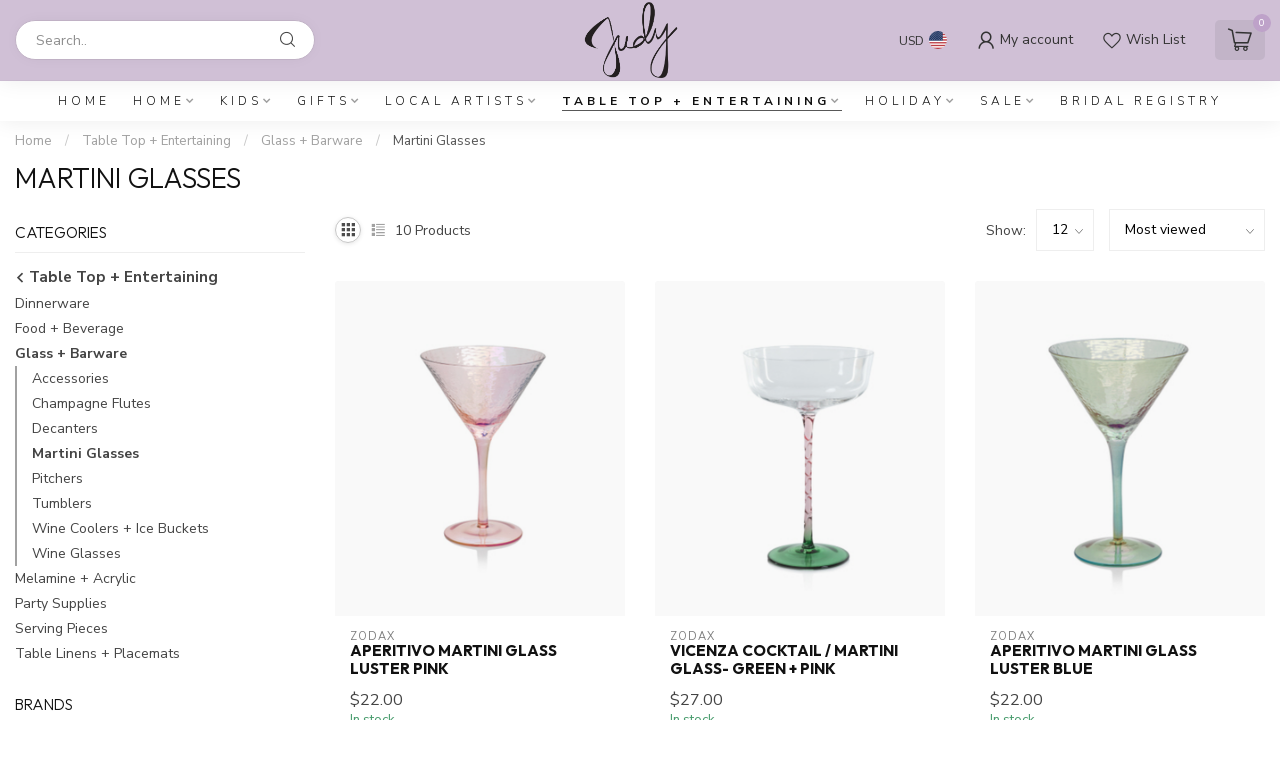

--- FILE ---
content_type: text/html;charset=utf-8
request_url: https://www.judyattherink.com/table-top-entertaining/glass-barware/martini-glasses/
body_size: 30428
content:
<!DOCTYPE html>
<html lang="en-US">
  <head>
<link rel="preconnect" href="https://cdn.shoplightspeed.com">
<link rel="preconnect" href="https://fonts.googleapis.com">
<link rel="preconnect" href="https://fonts.gstatic.com" crossorigin>
<!--

    Theme Proxima | v1.0.0.0711202302_1_628249
    Theme designed and created by Dyvelopment - We are true e-commerce heroes!

    For custom Lightspeed eCom development or design contact us at www.dyvelopment.com

      _____                  _                                  _   
     |  __ \                | |                                | |  
     | |  | |_   ___   _____| | ___  _ __  _ __ ___   ___ _ __ | |_ 
     | |  | | | | \ \ / / _ \ |/ _ \| '_ \| '_ ` _ \ / _ \ '_ \| __|
     | |__| | |_| |\ V /  __/ | (_) | |_) | | | | | |  __/ | | | |_ 
     |_____/ \__, | \_/ \___|_|\___/| .__/|_| |_| |_|\___|_| |_|\__|
              __/ |                 | |                             
             |___/                  |_|                             
-->


<meta charset="utf-8"/>
<!-- [START] 'blocks/head.rain' -->
<!--

  (c) 2008-2026 Lightspeed Netherlands B.V.
  http://www.lightspeedhq.com
  Generated: 22-01-2026 @ 10:40:16

-->
<link rel="canonical" href="https://www.judyattherink.com/table-top-entertaining/glass-barware/martini-glasses/"/>
<link rel="alternate" href="https://www.judyattherink.com/index.rss" type="application/rss+xml" title="New products"/>
<meta name="robots" content="noodp,noydir"/>
<meta name="google-site-verification" content=""/>
<meta property="og:url" content="https://www.judyattherink.com/table-top-entertaining/glass-barware/martini-glasses/?source=facebook"/>
<meta property="og:site_name" content="Judy At The Rink"/>
<meta property="og:title" content="Martini Glasses"/>
<meta property="og:description" content="Judy at the Rink  is an upscale gift shop and gallery in the heart of the Garden District."/>
<script src="https://ajax.googleapis.com/ajax/libs/jquery/1.9.1/jquery.min.js"></script>
<script src="https://services.elfsight.com/lightspeed/assets/plugins/jquery.instashow.packaged.js"></script>
<!--[if lt IE 9]>
<script src="https://cdn.shoplightspeed.com/assets/html5shiv.js?2025-02-20"></script>
<![endif]-->
<!-- [END] 'blocks/head.rain' -->

<title>Martini Glasses - Judy At The Rink</title>

<meta name="dyapps-addons-enabled" content="false">
<meta name="dyapps-addons-version" content="2022081001">
<meta name="dyapps-theme-name" content="Proxima">

<meta name="description" content="Judy at the Rink  is an upscale gift shop and gallery in the heart of the Garden District." />
<meta name="keywords" content="Martini, Glasses, Gift Shop, Gallery, Garden District, New Orleans" />

<meta http-equiv="X-UA-Compatible" content="IE=edge">
<meta name="viewport" content="width=device-width, initial-scale=1">

<link rel="shortcut icon" href="https://cdn.shoplightspeed.com/shops/628249/themes/18583/v/838409/assets/favicon.ico?20240419083442" type="image/x-icon" />
<link rel="preload" as="image" href="https://cdn.shoplightspeed.com/shops/628249/themes/18583/v/839094/assets/logo.png?20240419083442">



<script src="https://cdn.shoplightspeed.com/shops/628249/themes/18583/assets/jquery-1-12-4-min.js?20250303200810" defer></script>
<script>if(navigator.userAgent.indexOf("MSIE ") > -1 || navigator.userAgent.indexOf("Trident/") > -1) { document.write('<script src="https://cdn.shoplightspeed.com/shops/628249/themes/18583/assets/intersection-observer-polyfill.js?20250303200810">\x3C/script>') }</script>

<style>/*!
 * Bootstrap Reboot v4.6.1 (https://getbootstrap.com/)
 * Copyright 2011-2021 The Bootstrap Authors
 * Copyright 2011-2021 Twitter, Inc.
 * Licensed under MIT (https://github.com/twbs/bootstrap/blob/main/LICENSE)
 * Forked from Normalize.css, licensed MIT (https://github.com/necolas/normalize.css/blob/master/LICENSE.md)
 */*,*::before,*::after{box-sizing:border-box}html{font-family:sans-serif;line-height:1.15;-webkit-text-size-adjust:100%;-webkit-tap-highlight-color:rgba(0,0,0,0)}article,aside,figcaption,figure,footer,header,hgroup,main,nav,section{display:block}body{margin:0;font-family:-apple-system,BlinkMacSystemFont,"Segoe UI",Roboto,"Helvetica Neue",Arial,"Noto Sans","Liberation Sans",sans-serif,"Apple Color Emoji","Segoe UI Emoji","Segoe UI Symbol","Noto Color Emoji";font-size:1rem;font-weight:400;line-height:1.42857143;color:#212529;text-align:left;background-color:#fff}[tabindex="-1"]:focus:not(:focus-visible){outline:0 !important}hr{box-sizing:content-box;height:0;overflow:visible}h1,h2,h3,h4,h5,h6{margin-top:0;margin-bottom:.5rem}p{margin-top:0;margin-bottom:1rem}abbr[title],abbr[data-original-title]{text-decoration:underline;text-decoration:underline dotted;cursor:help;border-bottom:0;text-decoration-skip-ink:none}address{margin-bottom:1rem;font-style:normal;line-height:inherit}ol,ul,dl{margin-top:0;margin-bottom:1rem}ol ol,ul ul,ol ul,ul ol{margin-bottom:0}dt{font-weight:700}dd{margin-bottom:.5rem;margin-left:0}blockquote{margin:0 0 1rem}b,strong{font-weight:bolder}small{font-size:80%}sub,sup{position:relative;font-size:75%;line-height:0;vertical-align:baseline}sub{bottom:-0.25em}sup{top:-0.5em}a{color:#007bff;text-decoration:none;background-color:transparent}a:hover{color:#0056b3;text-decoration:underline}a:not([href]):not([class]){color:inherit;text-decoration:none}a:not([href]):not([class]):hover{color:inherit;text-decoration:none}pre,code,kbd,samp{font-family:SFMono-Regular,Menlo,Monaco,Consolas,"Liberation Mono","Courier New",monospace;font-size:1em}pre{margin-top:0;margin-bottom:1rem;overflow:auto;-ms-overflow-style:scrollbar}figure{margin:0 0 1rem}img{vertical-align:middle;border-style:none}svg{overflow:hidden;vertical-align:middle}table{border-collapse:collapse}caption{padding-top:.75rem;padding-bottom:.75rem;color:#6c757d;text-align:left;caption-side:bottom}th{text-align:inherit;text-align:-webkit-match-parent}label{display:inline-block;margin-bottom:.5rem}button{border-radius:0}button:focus:not(:focus-visible){outline:0}input,button,select,optgroup,textarea{margin:0;font-family:inherit;font-size:inherit;line-height:inherit}button,input{overflow:visible}button,select{text-transform:none}[role=button]{cursor:pointer}select{word-wrap:normal}button,[type=button],[type=reset],[type=submit]{-webkit-appearance:button}button:not(:disabled),[type=button]:not(:disabled),[type=reset]:not(:disabled),[type=submit]:not(:disabled){cursor:pointer}button::-moz-focus-inner,[type=button]::-moz-focus-inner,[type=reset]::-moz-focus-inner,[type=submit]::-moz-focus-inner{padding:0;border-style:none}input[type=radio],input[type=checkbox]{box-sizing:border-box;padding:0}textarea{overflow:auto;resize:vertical}fieldset{min-width:0;padding:0;margin:0;border:0}legend{display:block;width:100%;max-width:100%;padding:0;margin-bottom:.5rem;font-size:1.5rem;line-height:inherit;color:inherit;white-space:normal}progress{vertical-align:baseline}[type=number]::-webkit-inner-spin-button,[type=number]::-webkit-outer-spin-button{height:auto}[type=search]{outline-offset:-2px;-webkit-appearance:none}[type=search]::-webkit-search-decoration{-webkit-appearance:none}::-webkit-file-upload-button{font:inherit;-webkit-appearance:button}output{display:inline-block}summary{display:list-item;cursor:pointer}template{display:none}[hidden]{display:none !important}/*!
 * Bootstrap Grid v4.6.1 (https://getbootstrap.com/)
 * Copyright 2011-2021 The Bootstrap Authors
 * Copyright 2011-2021 Twitter, Inc.
 * Licensed under MIT (https://github.com/twbs/bootstrap/blob/main/LICENSE)
 */html{box-sizing:border-box;-ms-overflow-style:scrollbar}*,*::before,*::after{box-sizing:inherit}.container,.container-fluid,.container-xl,.container-lg,.container-md,.container-sm{width:100%;padding-right:15px;padding-left:15px;margin-right:auto;margin-left:auto}@media(min-width: 576px){.container-sm,.container{max-width:540px}}@media(min-width: 768px){.container-md,.container-sm,.container{max-width:720px}}@media(min-width: 992px){.container-lg,.container-md,.container-sm,.container{max-width:960px}}@media(min-width: 1200px){.container-xl,.container-lg,.container-md,.container-sm,.container{max-width:1140px}}.row{display:flex;flex-wrap:wrap;margin-right:-15px;margin-left:-15px}.no-gutters{margin-right:0;margin-left:0}.no-gutters>.col,.no-gutters>[class*=col-]{padding-right:0;padding-left:0}.col-xl,.col-xl-auto,.col-xl-12,.col-xl-11,.col-xl-10,.col-xl-9,.col-xl-8,.col-xl-7,.col-xl-6,.col-xl-5,.col-xl-4,.col-xl-3,.col-xl-2,.col-xl-1,.col-lg,.col-lg-auto,.col-lg-12,.col-lg-11,.col-lg-10,.col-lg-9,.col-lg-8,.col-lg-7,.col-lg-6,.col-lg-5,.col-lg-4,.col-lg-3,.col-lg-2,.col-lg-1,.col-md,.col-md-auto,.col-md-12,.col-md-11,.col-md-10,.col-md-9,.col-md-8,.col-md-7,.col-md-6,.col-md-5,.col-md-4,.col-md-3,.col-md-2,.col-md-1,.col-sm,.col-sm-auto,.col-sm-12,.col-sm-11,.col-sm-10,.col-sm-9,.col-sm-8,.col-sm-7,.col-sm-6,.col-sm-5,.col-sm-4,.col-sm-3,.col-sm-2,.col-sm-1,.col,.col-auto,.col-12,.col-11,.col-10,.col-9,.col-8,.col-7,.col-6,.col-5,.col-4,.col-3,.col-2,.col-1{position:relative;width:100%;padding-right:15px;padding-left:15px}.col{flex-basis:0;flex-grow:1;max-width:100%}.row-cols-1>*{flex:0 0 100%;max-width:100%}.row-cols-2>*{flex:0 0 50%;max-width:50%}.row-cols-3>*{flex:0 0 33.3333333333%;max-width:33.3333333333%}.row-cols-4>*{flex:0 0 25%;max-width:25%}.row-cols-5>*{flex:0 0 20%;max-width:20%}.row-cols-6>*{flex:0 0 16.6666666667%;max-width:16.6666666667%}.col-auto{flex:0 0 auto;width:auto;max-width:100%}.col-1{flex:0 0 8.33333333%;max-width:8.33333333%}.col-2{flex:0 0 16.66666667%;max-width:16.66666667%}.col-3{flex:0 0 25%;max-width:25%}.col-4{flex:0 0 33.33333333%;max-width:33.33333333%}.col-5{flex:0 0 41.66666667%;max-width:41.66666667%}.col-6{flex:0 0 50%;max-width:50%}.col-7{flex:0 0 58.33333333%;max-width:58.33333333%}.col-8{flex:0 0 66.66666667%;max-width:66.66666667%}.col-9{flex:0 0 75%;max-width:75%}.col-10{flex:0 0 83.33333333%;max-width:83.33333333%}.col-11{flex:0 0 91.66666667%;max-width:91.66666667%}.col-12{flex:0 0 100%;max-width:100%}.order-first{order:-1}.order-last{order:13}.order-0{order:0}.order-1{order:1}.order-2{order:2}.order-3{order:3}.order-4{order:4}.order-5{order:5}.order-6{order:6}.order-7{order:7}.order-8{order:8}.order-9{order:9}.order-10{order:10}.order-11{order:11}.order-12{order:12}.offset-1{margin-left:8.33333333%}.offset-2{margin-left:16.66666667%}.offset-3{margin-left:25%}.offset-4{margin-left:33.33333333%}.offset-5{margin-left:41.66666667%}.offset-6{margin-left:50%}.offset-7{margin-left:58.33333333%}.offset-8{margin-left:66.66666667%}.offset-9{margin-left:75%}.offset-10{margin-left:83.33333333%}.offset-11{margin-left:91.66666667%}@media(min-width: 576px){.col-sm{flex-basis:0;flex-grow:1;max-width:100%}.row-cols-sm-1>*{flex:0 0 100%;max-width:100%}.row-cols-sm-2>*{flex:0 0 50%;max-width:50%}.row-cols-sm-3>*{flex:0 0 33.3333333333%;max-width:33.3333333333%}.row-cols-sm-4>*{flex:0 0 25%;max-width:25%}.row-cols-sm-5>*{flex:0 0 20%;max-width:20%}.row-cols-sm-6>*{flex:0 0 16.6666666667%;max-width:16.6666666667%}.col-sm-auto{flex:0 0 auto;width:auto;max-width:100%}.col-sm-1{flex:0 0 8.33333333%;max-width:8.33333333%}.col-sm-2{flex:0 0 16.66666667%;max-width:16.66666667%}.col-sm-3{flex:0 0 25%;max-width:25%}.col-sm-4{flex:0 0 33.33333333%;max-width:33.33333333%}.col-sm-5{flex:0 0 41.66666667%;max-width:41.66666667%}.col-sm-6{flex:0 0 50%;max-width:50%}.col-sm-7{flex:0 0 58.33333333%;max-width:58.33333333%}.col-sm-8{flex:0 0 66.66666667%;max-width:66.66666667%}.col-sm-9{flex:0 0 75%;max-width:75%}.col-sm-10{flex:0 0 83.33333333%;max-width:83.33333333%}.col-sm-11{flex:0 0 91.66666667%;max-width:91.66666667%}.col-sm-12{flex:0 0 100%;max-width:100%}.order-sm-first{order:-1}.order-sm-last{order:13}.order-sm-0{order:0}.order-sm-1{order:1}.order-sm-2{order:2}.order-sm-3{order:3}.order-sm-4{order:4}.order-sm-5{order:5}.order-sm-6{order:6}.order-sm-7{order:7}.order-sm-8{order:8}.order-sm-9{order:9}.order-sm-10{order:10}.order-sm-11{order:11}.order-sm-12{order:12}.offset-sm-0{margin-left:0}.offset-sm-1{margin-left:8.33333333%}.offset-sm-2{margin-left:16.66666667%}.offset-sm-3{margin-left:25%}.offset-sm-4{margin-left:33.33333333%}.offset-sm-5{margin-left:41.66666667%}.offset-sm-6{margin-left:50%}.offset-sm-7{margin-left:58.33333333%}.offset-sm-8{margin-left:66.66666667%}.offset-sm-9{margin-left:75%}.offset-sm-10{margin-left:83.33333333%}.offset-sm-11{margin-left:91.66666667%}}@media(min-width: 768px){.col-md{flex-basis:0;flex-grow:1;max-width:100%}.row-cols-md-1>*{flex:0 0 100%;max-width:100%}.row-cols-md-2>*{flex:0 0 50%;max-width:50%}.row-cols-md-3>*{flex:0 0 33.3333333333%;max-width:33.3333333333%}.row-cols-md-4>*{flex:0 0 25%;max-width:25%}.row-cols-md-5>*{flex:0 0 20%;max-width:20%}.row-cols-md-6>*{flex:0 0 16.6666666667%;max-width:16.6666666667%}.col-md-auto{flex:0 0 auto;width:auto;max-width:100%}.col-md-1{flex:0 0 8.33333333%;max-width:8.33333333%}.col-md-2{flex:0 0 16.66666667%;max-width:16.66666667%}.col-md-3{flex:0 0 25%;max-width:25%}.col-md-4{flex:0 0 33.33333333%;max-width:33.33333333%}.col-md-5{flex:0 0 41.66666667%;max-width:41.66666667%}.col-md-6{flex:0 0 50%;max-width:50%}.col-md-7{flex:0 0 58.33333333%;max-width:58.33333333%}.col-md-8{flex:0 0 66.66666667%;max-width:66.66666667%}.col-md-9{flex:0 0 75%;max-width:75%}.col-md-10{flex:0 0 83.33333333%;max-width:83.33333333%}.col-md-11{flex:0 0 91.66666667%;max-width:91.66666667%}.col-md-12{flex:0 0 100%;max-width:100%}.order-md-first{order:-1}.order-md-last{order:13}.order-md-0{order:0}.order-md-1{order:1}.order-md-2{order:2}.order-md-3{order:3}.order-md-4{order:4}.order-md-5{order:5}.order-md-6{order:6}.order-md-7{order:7}.order-md-8{order:8}.order-md-9{order:9}.order-md-10{order:10}.order-md-11{order:11}.order-md-12{order:12}.offset-md-0{margin-left:0}.offset-md-1{margin-left:8.33333333%}.offset-md-2{margin-left:16.66666667%}.offset-md-3{margin-left:25%}.offset-md-4{margin-left:33.33333333%}.offset-md-5{margin-left:41.66666667%}.offset-md-6{margin-left:50%}.offset-md-7{margin-left:58.33333333%}.offset-md-8{margin-left:66.66666667%}.offset-md-9{margin-left:75%}.offset-md-10{margin-left:83.33333333%}.offset-md-11{margin-left:91.66666667%}}@media(min-width: 992px){.col-lg{flex-basis:0;flex-grow:1;max-width:100%}.row-cols-lg-1>*{flex:0 0 100%;max-width:100%}.row-cols-lg-2>*{flex:0 0 50%;max-width:50%}.row-cols-lg-3>*{flex:0 0 33.3333333333%;max-width:33.3333333333%}.row-cols-lg-4>*{flex:0 0 25%;max-width:25%}.row-cols-lg-5>*{flex:0 0 20%;max-width:20%}.row-cols-lg-6>*{flex:0 0 16.6666666667%;max-width:16.6666666667%}.col-lg-auto{flex:0 0 auto;width:auto;max-width:100%}.col-lg-1{flex:0 0 8.33333333%;max-width:8.33333333%}.col-lg-2{flex:0 0 16.66666667%;max-width:16.66666667%}.col-lg-3{flex:0 0 25%;max-width:25%}.col-lg-4{flex:0 0 33.33333333%;max-width:33.33333333%}.col-lg-5{flex:0 0 41.66666667%;max-width:41.66666667%}.col-lg-6{flex:0 0 50%;max-width:50%}.col-lg-7{flex:0 0 58.33333333%;max-width:58.33333333%}.col-lg-8{flex:0 0 66.66666667%;max-width:66.66666667%}.col-lg-9{flex:0 0 75%;max-width:75%}.col-lg-10{flex:0 0 83.33333333%;max-width:83.33333333%}.col-lg-11{flex:0 0 91.66666667%;max-width:91.66666667%}.col-lg-12{flex:0 0 100%;max-width:100%}.order-lg-first{order:-1}.order-lg-last{order:13}.order-lg-0{order:0}.order-lg-1{order:1}.order-lg-2{order:2}.order-lg-3{order:3}.order-lg-4{order:4}.order-lg-5{order:5}.order-lg-6{order:6}.order-lg-7{order:7}.order-lg-8{order:8}.order-lg-9{order:9}.order-lg-10{order:10}.order-lg-11{order:11}.order-lg-12{order:12}.offset-lg-0{margin-left:0}.offset-lg-1{margin-left:8.33333333%}.offset-lg-2{margin-left:16.66666667%}.offset-lg-3{margin-left:25%}.offset-lg-4{margin-left:33.33333333%}.offset-lg-5{margin-left:41.66666667%}.offset-lg-6{margin-left:50%}.offset-lg-7{margin-left:58.33333333%}.offset-lg-8{margin-left:66.66666667%}.offset-lg-9{margin-left:75%}.offset-lg-10{margin-left:83.33333333%}.offset-lg-11{margin-left:91.66666667%}}@media(min-width: 1200px){.col-xl{flex-basis:0;flex-grow:1;max-width:100%}.row-cols-xl-1>*{flex:0 0 100%;max-width:100%}.row-cols-xl-2>*{flex:0 0 50%;max-width:50%}.row-cols-xl-3>*{flex:0 0 33.3333333333%;max-width:33.3333333333%}.row-cols-xl-4>*{flex:0 0 25%;max-width:25%}.row-cols-xl-5>*{flex:0 0 20%;max-width:20%}.row-cols-xl-6>*{flex:0 0 16.6666666667%;max-width:16.6666666667%}.col-xl-auto{flex:0 0 auto;width:auto;max-width:100%}.col-xl-1{flex:0 0 8.33333333%;max-width:8.33333333%}.col-xl-2{flex:0 0 16.66666667%;max-width:16.66666667%}.col-xl-3{flex:0 0 25%;max-width:25%}.col-xl-4{flex:0 0 33.33333333%;max-width:33.33333333%}.col-xl-5{flex:0 0 41.66666667%;max-width:41.66666667%}.col-xl-6{flex:0 0 50%;max-width:50%}.col-xl-7{flex:0 0 58.33333333%;max-width:58.33333333%}.col-xl-8{flex:0 0 66.66666667%;max-width:66.66666667%}.col-xl-9{flex:0 0 75%;max-width:75%}.col-xl-10{flex:0 0 83.33333333%;max-width:83.33333333%}.col-xl-11{flex:0 0 91.66666667%;max-width:91.66666667%}.col-xl-12{flex:0 0 100%;max-width:100%}.order-xl-first{order:-1}.order-xl-last{order:13}.order-xl-0{order:0}.order-xl-1{order:1}.order-xl-2{order:2}.order-xl-3{order:3}.order-xl-4{order:4}.order-xl-5{order:5}.order-xl-6{order:6}.order-xl-7{order:7}.order-xl-8{order:8}.order-xl-9{order:9}.order-xl-10{order:10}.order-xl-11{order:11}.order-xl-12{order:12}.offset-xl-0{margin-left:0}.offset-xl-1{margin-left:8.33333333%}.offset-xl-2{margin-left:16.66666667%}.offset-xl-3{margin-left:25%}.offset-xl-4{margin-left:33.33333333%}.offset-xl-5{margin-left:41.66666667%}.offset-xl-6{margin-left:50%}.offset-xl-7{margin-left:58.33333333%}.offset-xl-8{margin-left:66.66666667%}.offset-xl-9{margin-left:75%}.offset-xl-10{margin-left:83.33333333%}.offset-xl-11{margin-left:91.66666667%}}.d-none{display:none !important}.d-inline{display:inline !important}.d-inline-block{display:inline-block !important}.d-block{display:block !important}.d-table{display:table !important}.d-table-row{display:table-row !important}.d-table-cell{display:table-cell !important}.d-flex{display:flex !important}.d-inline-flex{display:inline-flex !important}@media(min-width: 576px){.d-sm-none{display:none !important}.d-sm-inline{display:inline !important}.d-sm-inline-block{display:inline-block !important}.d-sm-block{display:block !important}.d-sm-table{display:table !important}.d-sm-table-row{display:table-row !important}.d-sm-table-cell{display:table-cell !important}.d-sm-flex{display:flex !important}.d-sm-inline-flex{display:inline-flex !important}}@media(min-width: 768px){.d-md-none{display:none !important}.d-md-inline{display:inline !important}.d-md-inline-block{display:inline-block !important}.d-md-block{display:block !important}.d-md-table{display:table !important}.d-md-table-row{display:table-row !important}.d-md-table-cell{display:table-cell !important}.d-md-flex{display:flex !important}.d-md-inline-flex{display:inline-flex !important}}@media(min-width: 992px){.d-lg-none{display:none !important}.d-lg-inline{display:inline !important}.d-lg-inline-block{display:inline-block !important}.d-lg-block{display:block !important}.d-lg-table{display:table !important}.d-lg-table-row{display:table-row !important}.d-lg-table-cell{display:table-cell !important}.d-lg-flex{display:flex !important}.d-lg-inline-flex{display:inline-flex !important}}@media(min-width: 1200px){.d-xl-none{display:none !important}.d-xl-inline{display:inline !important}.d-xl-inline-block{display:inline-block !important}.d-xl-block{display:block !important}.d-xl-table{display:table !important}.d-xl-table-row{display:table-row !important}.d-xl-table-cell{display:table-cell !important}.d-xl-flex{display:flex !important}.d-xl-inline-flex{display:inline-flex !important}}@media print{.d-print-none{display:none !important}.d-print-inline{display:inline !important}.d-print-inline-block{display:inline-block !important}.d-print-block{display:block !important}.d-print-table{display:table !important}.d-print-table-row{display:table-row !important}.d-print-table-cell{display:table-cell !important}.d-print-flex{display:flex !important}.d-print-inline-flex{display:inline-flex !important}}.flex-row{flex-direction:row !important}.flex-column{flex-direction:column !important}.flex-row-reverse{flex-direction:row-reverse !important}.flex-column-reverse{flex-direction:column-reverse !important}.flex-wrap{flex-wrap:wrap !important}.flex-nowrap{flex-wrap:nowrap !important}.flex-wrap-reverse{flex-wrap:wrap-reverse !important}.flex-fill{flex:1 1 auto !important}.flex-grow-0{flex-grow:0 !important}.flex-grow-1{flex-grow:1 !important}.flex-shrink-0{flex-shrink:0 !important}.flex-shrink-1{flex-shrink:1 !important}.justify-content-start{justify-content:flex-start !important}.justify-content-end{justify-content:flex-end !important}.justify-content-center{justify-content:center !important}.justify-content-between{justify-content:space-between !important}.justify-content-around{justify-content:space-around !important}.align-items-start{align-items:flex-start !important}.align-items-end{align-items:flex-end !important}.align-items-center{align-items:center !important}.align-items-baseline{align-items:baseline !important}.align-items-stretch{align-items:stretch !important}.align-content-start{align-content:flex-start !important}.align-content-end{align-content:flex-end !important}.align-content-center{align-content:center !important}.align-content-between{align-content:space-between !important}.align-content-around{align-content:space-around !important}.align-content-stretch{align-content:stretch !important}.align-self-auto{align-self:auto !important}.align-self-start{align-self:flex-start !important}.align-self-end{align-self:flex-end !important}.align-self-center{align-self:center !important}.align-self-baseline{align-self:baseline !important}.align-self-stretch{align-self:stretch !important}@media(min-width: 576px){.flex-sm-row{flex-direction:row !important}.flex-sm-column{flex-direction:column !important}.flex-sm-row-reverse{flex-direction:row-reverse !important}.flex-sm-column-reverse{flex-direction:column-reverse !important}.flex-sm-wrap{flex-wrap:wrap !important}.flex-sm-nowrap{flex-wrap:nowrap !important}.flex-sm-wrap-reverse{flex-wrap:wrap-reverse !important}.flex-sm-fill{flex:1 1 auto !important}.flex-sm-grow-0{flex-grow:0 !important}.flex-sm-grow-1{flex-grow:1 !important}.flex-sm-shrink-0{flex-shrink:0 !important}.flex-sm-shrink-1{flex-shrink:1 !important}.justify-content-sm-start{justify-content:flex-start !important}.justify-content-sm-end{justify-content:flex-end !important}.justify-content-sm-center{justify-content:center !important}.justify-content-sm-between{justify-content:space-between !important}.justify-content-sm-around{justify-content:space-around !important}.align-items-sm-start{align-items:flex-start !important}.align-items-sm-end{align-items:flex-end !important}.align-items-sm-center{align-items:center !important}.align-items-sm-baseline{align-items:baseline !important}.align-items-sm-stretch{align-items:stretch !important}.align-content-sm-start{align-content:flex-start !important}.align-content-sm-end{align-content:flex-end !important}.align-content-sm-center{align-content:center !important}.align-content-sm-between{align-content:space-between !important}.align-content-sm-around{align-content:space-around !important}.align-content-sm-stretch{align-content:stretch !important}.align-self-sm-auto{align-self:auto !important}.align-self-sm-start{align-self:flex-start !important}.align-self-sm-end{align-self:flex-end !important}.align-self-sm-center{align-self:center !important}.align-self-sm-baseline{align-self:baseline !important}.align-self-sm-stretch{align-self:stretch !important}}@media(min-width: 768px){.flex-md-row{flex-direction:row !important}.flex-md-column{flex-direction:column !important}.flex-md-row-reverse{flex-direction:row-reverse !important}.flex-md-column-reverse{flex-direction:column-reverse !important}.flex-md-wrap{flex-wrap:wrap !important}.flex-md-nowrap{flex-wrap:nowrap !important}.flex-md-wrap-reverse{flex-wrap:wrap-reverse !important}.flex-md-fill{flex:1 1 auto !important}.flex-md-grow-0{flex-grow:0 !important}.flex-md-grow-1{flex-grow:1 !important}.flex-md-shrink-0{flex-shrink:0 !important}.flex-md-shrink-1{flex-shrink:1 !important}.justify-content-md-start{justify-content:flex-start !important}.justify-content-md-end{justify-content:flex-end !important}.justify-content-md-center{justify-content:center !important}.justify-content-md-between{justify-content:space-between !important}.justify-content-md-around{justify-content:space-around !important}.align-items-md-start{align-items:flex-start !important}.align-items-md-end{align-items:flex-end !important}.align-items-md-center{align-items:center !important}.align-items-md-baseline{align-items:baseline !important}.align-items-md-stretch{align-items:stretch !important}.align-content-md-start{align-content:flex-start !important}.align-content-md-end{align-content:flex-end !important}.align-content-md-center{align-content:center !important}.align-content-md-between{align-content:space-between !important}.align-content-md-around{align-content:space-around !important}.align-content-md-stretch{align-content:stretch !important}.align-self-md-auto{align-self:auto !important}.align-self-md-start{align-self:flex-start !important}.align-self-md-end{align-self:flex-end !important}.align-self-md-center{align-self:center !important}.align-self-md-baseline{align-self:baseline !important}.align-self-md-stretch{align-self:stretch !important}}@media(min-width: 992px){.flex-lg-row{flex-direction:row !important}.flex-lg-column{flex-direction:column !important}.flex-lg-row-reverse{flex-direction:row-reverse !important}.flex-lg-column-reverse{flex-direction:column-reverse !important}.flex-lg-wrap{flex-wrap:wrap !important}.flex-lg-nowrap{flex-wrap:nowrap !important}.flex-lg-wrap-reverse{flex-wrap:wrap-reverse !important}.flex-lg-fill{flex:1 1 auto !important}.flex-lg-grow-0{flex-grow:0 !important}.flex-lg-grow-1{flex-grow:1 !important}.flex-lg-shrink-0{flex-shrink:0 !important}.flex-lg-shrink-1{flex-shrink:1 !important}.justify-content-lg-start{justify-content:flex-start !important}.justify-content-lg-end{justify-content:flex-end !important}.justify-content-lg-center{justify-content:center !important}.justify-content-lg-between{justify-content:space-between !important}.justify-content-lg-around{justify-content:space-around !important}.align-items-lg-start{align-items:flex-start !important}.align-items-lg-end{align-items:flex-end !important}.align-items-lg-center{align-items:center !important}.align-items-lg-baseline{align-items:baseline !important}.align-items-lg-stretch{align-items:stretch !important}.align-content-lg-start{align-content:flex-start !important}.align-content-lg-end{align-content:flex-end !important}.align-content-lg-center{align-content:center !important}.align-content-lg-between{align-content:space-between !important}.align-content-lg-around{align-content:space-around !important}.align-content-lg-stretch{align-content:stretch !important}.align-self-lg-auto{align-self:auto !important}.align-self-lg-start{align-self:flex-start !important}.align-self-lg-end{align-self:flex-end !important}.align-self-lg-center{align-self:center !important}.align-self-lg-baseline{align-self:baseline !important}.align-self-lg-stretch{align-self:stretch !important}}@media(min-width: 1200px){.flex-xl-row{flex-direction:row !important}.flex-xl-column{flex-direction:column !important}.flex-xl-row-reverse{flex-direction:row-reverse !important}.flex-xl-column-reverse{flex-direction:column-reverse !important}.flex-xl-wrap{flex-wrap:wrap !important}.flex-xl-nowrap{flex-wrap:nowrap !important}.flex-xl-wrap-reverse{flex-wrap:wrap-reverse !important}.flex-xl-fill{flex:1 1 auto !important}.flex-xl-grow-0{flex-grow:0 !important}.flex-xl-grow-1{flex-grow:1 !important}.flex-xl-shrink-0{flex-shrink:0 !important}.flex-xl-shrink-1{flex-shrink:1 !important}.justify-content-xl-start{justify-content:flex-start !important}.justify-content-xl-end{justify-content:flex-end !important}.justify-content-xl-center{justify-content:center !important}.justify-content-xl-between{justify-content:space-between !important}.justify-content-xl-around{justify-content:space-around !important}.align-items-xl-start{align-items:flex-start !important}.align-items-xl-end{align-items:flex-end !important}.align-items-xl-center{align-items:center !important}.align-items-xl-baseline{align-items:baseline !important}.align-items-xl-stretch{align-items:stretch !important}.align-content-xl-start{align-content:flex-start !important}.align-content-xl-end{align-content:flex-end !important}.align-content-xl-center{align-content:center !important}.align-content-xl-between{align-content:space-between !important}.align-content-xl-around{align-content:space-around !important}.align-content-xl-stretch{align-content:stretch !important}.align-self-xl-auto{align-self:auto !important}.align-self-xl-start{align-self:flex-start !important}.align-self-xl-end{align-self:flex-end !important}.align-self-xl-center{align-self:center !important}.align-self-xl-baseline{align-self:baseline !important}.align-self-xl-stretch{align-self:stretch !important}}.m-0{margin:0 !important}.mt-0,.my-0{margin-top:0 !important}.mr-0,.mx-0{margin-right:0 !important}.mb-0,.my-0{margin-bottom:0 !important}.ml-0,.mx-0{margin-left:0 !important}.m-1{margin:5px !important}.mt-1,.my-1{margin-top:5px !important}.mr-1,.mx-1{margin-right:5px !important}.mb-1,.my-1{margin-bottom:5px !important}.ml-1,.mx-1{margin-left:5px !important}.m-2{margin:10px !important}.mt-2,.my-2{margin-top:10px !important}.mr-2,.mx-2{margin-right:10px !important}.mb-2,.my-2{margin-bottom:10px !important}.ml-2,.mx-2{margin-left:10px !important}.m-3{margin:15px !important}.mt-3,.my-3{margin-top:15px !important}.mr-3,.mx-3{margin-right:15px !important}.mb-3,.my-3{margin-bottom:15px !important}.ml-3,.mx-3{margin-left:15px !important}.m-4{margin:30px !important}.mt-4,.my-4{margin-top:30px !important}.mr-4,.mx-4{margin-right:30px !important}.mb-4,.my-4{margin-bottom:30px !important}.ml-4,.mx-4{margin-left:30px !important}.m-5{margin:50px !important}.mt-5,.my-5{margin-top:50px !important}.mr-5,.mx-5{margin-right:50px !important}.mb-5,.my-5{margin-bottom:50px !important}.ml-5,.mx-5{margin-left:50px !important}.m-6{margin:80px !important}.mt-6,.my-6{margin-top:80px !important}.mr-6,.mx-6{margin-right:80px !important}.mb-6,.my-6{margin-bottom:80px !important}.ml-6,.mx-6{margin-left:80px !important}.p-0{padding:0 !important}.pt-0,.py-0{padding-top:0 !important}.pr-0,.px-0{padding-right:0 !important}.pb-0,.py-0{padding-bottom:0 !important}.pl-0,.px-0{padding-left:0 !important}.p-1{padding:5px !important}.pt-1,.py-1{padding-top:5px !important}.pr-1,.px-1{padding-right:5px !important}.pb-1,.py-1{padding-bottom:5px !important}.pl-1,.px-1{padding-left:5px !important}.p-2{padding:10px !important}.pt-2,.py-2{padding-top:10px !important}.pr-2,.px-2{padding-right:10px !important}.pb-2,.py-2{padding-bottom:10px !important}.pl-2,.px-2{padding-left:10px !important}.p-3{padding:15px !important}.pt-3,.py-3{padding-top:15px !important}.pr-3,.px-3{padding-right:15px !important}.pb-3,.py-3{padding-bottom:15px !important}.pl-3,.px-3{padding-left:15px !important}.p-4{padding:30px !important}.pt-4,.py-4{padding-top:30px !important}.pr-4,.px-4{padding-right:30px !important}.pb-4,.py-4{padding-bottom:30px !important}.pl-4,.px-4{padding-left:30px !important}.p-5{padding:50px !important}.pt-5,.py-5{padding-top:50px !important}.pr-5,.px-5{padding-right:50px !important}.pb-5,.py-5{padding-bottom:50px !important}.pl-5,.px-5{padding-left:50px !important}.p-6{padding:80px !important}.pt-6,.py-6{padding-top:80px !important}.pr-6,.px-6{padding-right:80px !important}.pb-6,.py-6{padding-bottom:80px !important}.pl-6,.px-6{padding-left:80px !important}.m-n1{margin:-5px !important}.mt-n1,.my-n1{margin-top:-5px !important}.mr-n1,.mx-n1{margin-right:-5px !important}.mb-n1,.my-n1{margin-bottom:-5px !important}.ml-n1,.mx-n1{margin-left:-5px !important}.m-n2{margin:-10px !important}.mt-n2,.my-n2{margin-top:-10px !important}.mr-n2,.mx-n2{margin-right:-10px !important}.mb-n2,.my-n2{margin-bottom:-10px !important}.ml-n2,.mx-n2{margin-left:-10px !important}.m-n3{margin:-15px !important}.mt-n3,.my-n3{margin-top:-15px !important}.mr-n3,.mx-n3{margin-right:-15px !important}.mb-n3,.my-n3{margin-bottom:-15px !important}.ml-n3,.mx-n3{margin-left:-15px !important}.m-n4{margin:-30px !important}.mt-n4,.my-n4{margin-top:-30px !important}.mr-n4,.mx-n4{margin-right:-30px !important}.mb-n4,.my-n4{margin-bottom:-30px !important}.ml-n4,.mx-n4{margin-left:-30px !important}.m-n5{margin:-50px !important}.mt-n5,.my-n5{margin-top:-50px !important}.mr-n5,.mx-n5{margin-right:-50px !important}.mb-n5,.my-n5{margin-bottom:-50px !important}.ml-n5,.mx-n5{margin-left:-50px !important}.m-n6{margin:-80px !important}.mt-n6,.my-n6{margin-top:-80px !important}.mr-n6,.mx-n6{margin-right:-80px !important}.mb-n6,.my-n6{margin-bottom:-80px !important}.ml-n6,.mx-n6{margin-left:-80px !important}.m-auto{margin:auto !important}.mt-auto,.my-auto{margin-top:auto !important}.mr-auto,.mx-auto{margin-right:auto !important}.mb-auto,.my-auto{margin-bottom:auto !important}.ml-auto,.mx-auto{margin-left:auto !important}@media(min-width: 576px){.m-sm-0{margin:0 !important}.mt-sm-0,.my-sm-0{margin-top:0 !important}.mr-sm-0,.mx-sm-0{margin-right:0 !important}.mb-sm-0,.my-sm-0{margin-bottom:0 !important}.ml-sm-0,.mx-sm-0{margin-left:0 !important}.m-sm-1{margin:5px !important}.mt-sm-1,.my-sm-1{margin-top:5px !important}.mr-sm-1,.mx-sm-1{margin-right:5px !important}.mb-sm-1,.my-sm-1{margin-bottom:5px !important}.ml-sm-1,.mx-sm-1{margin-left:5px !important}.m-sm-2{margin:10px !important}.mt-sm-2,.my-sm-2{margin-top:10px !important}.mr-sm-2,.mx-sm-2{margin-right:10px !important}.mb-sm-2,.my-sm-2{margin-bottom:10px !important}.ml-sm-2,.mx-sm-2{margin-left:10px !important}.m-sm-3{margin:15px !important}.mt-sm-3,.my-sm-3{margin-top:15px !important}.mr-sm-3,.mx-sm-3{margin-right:15px !important}.mb-sm-3,.my-sm-3{margin-bottom:15px !important}.ml-sm-3,.mx-sm-3{margin-left:15px !important}.m-sm-4{margin:30px !important}.mt-sm-4,.my-sm-4{margin-top:30px !important}.mr-sm-4,.mx-sm-4{margin-right:30px !important}.mb-sm-4,.my-sm-4{margin-bottom:30px !important}.ml-sm-4,.mx-sm-4{margin-left:30px !important}.m-sm-5{margin:50px !important}.mt-sm-5,.my-sm-5{margin-top:50px !important}.mr-sm-5,.mx-sm-5{margin-right:50px !important}.mb-sm-5,.my-sm-5{margin-bottom:50px !important}.ml-sm-5,.mx-sm-5{margin-left:50px !important}.m-sm-6{margin:80px !important}.mt-sm-6,.my-sm-6{margin-top:80px !important}.mr-sm-6,.mx-sm-6{margin-right:80px !important}.mb-sm-6,.my-sm-6{margin-bottom:80px !important}.ml-sm-6,.mx-sm-6{margin-left:80px !important}.p-sm-0{padding:0 !important}.pt-sm-0,.py-sm-0{padding-top:0 !important}.pr-sm-0,.px-sm-0{padding-right:0 !important}.pb-sm-0,.py-sm-0{padding-bottom:0 !important}.pl-sm-0,.px-sm-0{padding-left:0 !important}.p-sm-1{padding:5px !important}.pt-sm-1,.py-sm-1{padding-top:5px !important}.pr-sm-1,.px-sm-1{padding-right:5px !important}.pb-sm-1,.py-sm-1{padding-bottom:5px !important}.pl-sm-1,.px-sm-1{padding-left:5px !important}.p-sm-2{padding:10px !important}.pt-sm-2,.py-sm-2{padding-top:10px !important}.pr-sm-2,.px-sm-2{padding-right:10px !important}.pb-sm-2,.py-sm-2{padding-bottom:10px !important}.pl-sm-2,.px-sm-2{padding-left:10px !important}.p-sm-3{padding:15px !important}.pt-sm-3,.py-sm-3{padding-top:15px !important}.pr-sm-3,.px-sm-3{padding-right:15px !important}.pb-sm-3,.py-sm-3{padding-bottom:15px !important}.pl-sm-3,.px-sm-3{padding-left:15px !important}.p-sm-4{padding:30px !important}.pt-sm-4,.py-sm-4{padding-top:30px !important}.pr-sm-4,.px-sm-4{padding-right:30px !important}.pb-sm-4,.py-sm-4{padding-bottom:30px !important}.pl-sm-4,.px-sm-4{padding-left:30px !important}.p-sm-5{padding:50px !important}.pt-sm-5,.py-sm-5{padding-top:50px !important}.pr-sm-5,.px-sm-5{padding-right:50px !important}.pb-sm-5,.py-sm-5{padding-bottom:50px !important}.pl-sm-5,.px-sm-5{padding-left:50px !important}.p-sm-6{padding:80px !important}.pt-sm-6,.py-sm-6{padding-top:80px !important}.pr-sm-6,.px-sm-6{padding-right:80px !important}.pb-sm-6,.py-sm-6{padding-bottom:80px !important}.pl-sm-6,.px-sm-6{padding-left:80px !important}.m-sm-n1{margin:-5px !important}.mt-sm-n1,.my-sm-n1{margin-top:-5px !important}.mr-sm-n1,.mx-sm-n1{margin-right:-5px !important}.mb-sm-n1,.my-sm-n1{margin-bottom:-5px !important}.ml-sm-n1,.mx-sm-n1{margin-left:-5px !important}.m-sm-n2{margin:-10px !important}.mt-sm-n2,.my-sm-n2{margin-top:-10px !important}.mr-sm-n2,.mx-sm-n2{margin-right:-10px !important}.mb-sm-n2,.my-sm-n2{margin-bottom:-10px !important}.ml-sm-n2,.mx-sm-n2{margin-left:-10px !important}.m-sm-n3{margin:-15px !important}.mt-sm-n3,.my-sm-n3{margin-top:-15px !important}.mr-sm-n3,.mx-sm-n3{margin-right:-15px !important}.mb-sm-n3,.my-sm-n3{margin-bottom:-15px !important}.ml-sm-n3,.mx-sm-n3{margin-left:-15px !important}.m-sm-n4{margin:-30px !important}.mt-sm-n4,.my-sm-n4{margin-top:-30px !important}.mr-sm-n4,.mx-sm-n4{margin-right:-30px !important}.mb-sm-n4,.my-sm-n4{margin-bottom:-30px !important}.ml-sm-n4,.mx-sm-n4{margin-left:-30px !important}.m-sm-n5{margin:-50px !important}.mt-sm-n5,.my-sm-n5{margin-top:-50px !important}.mr-sm-n5,.mx-sm-n5{margin-right:-50px !important}.mb-sm-n5,.my-sm-n5{margin-bottom:-50px !important}.ml-sm-n5,.mx-sm-n5{margin-left:-50px !important}.m-sm-n6{margin:-80px !important}.mt-sm-n6,.my-sm-n6{margin-top:-80px !important}.mr-sm-n6,.mx-sm-n6{margin-right:-80px !important}.mb-sm-n6,.my-sm-n6{margin-bottom:-80px !important}.ml-sm-n6,.mx-sm-n6{margin-left:-80px !important}.m-sm-auto{margin:auto !important}.mt-sm-auto,.my-sm-auto{margin-top:auto !important}.mr-sm-auto,.mx-sm-auto{margin-right:auto !important}.mb-sm-auto,.my-sm-auto{margin-bottom:auto !important}.ml-sm-auto,.mx-sm-auto{margin-left:auto !important}}@media(min-width: 768px){.m-md-0{margin:0 !important}.mt-md-0,.my-md-0{margin-top:0 !important}.mr-md-0,.mx-md-0{margin-right:0 !important}.mb-md-0,.my-md-0{margin-bottom:0 !important}.ml-md-0,.mx-md-0{margin-left:0 !important}.m-md-1{margin:5px !important}.mt-md-1,.my-md-1{margin-top:5px !important}.mr-md-1,.mx-md-1{margin-right:5px !important}.mb-md-1,.my-md-1{margin-bottom:5px !important}.ml-md-1,.mx-md-1{margin-left:5px !important}.m-md-2{margin:10px !important}.mt-md-2,.my-md-2{margin-top:10px !important}.mr-md-2,.mx-md-2{margin-right:10px !important}.mb-md-2,.my-md-2{margin-bottom:10px !important}.ml-md-2,.mx-md-2{margin-left:10px !important}.m-md-3{margin:15px !important}.mt-md-3,.my-md-3{margin-top:15px !important}.mr-md-3,.mx-md-3{margin-right:15px !important}.mb-md-3,.my-md-3{margin-bottom:15px !important}.ml-md-3,.mx-md-3{margin-left:15px !important}.m-md-4{margin:30px !important}.mt-md-4,.my-md-4{margin-top:30px !important}.mr-md-4,.mx-md-4{margin-right:30px !important}.mb-md-4,.my-md-4{margin-bottom:30px !important}.ml-md-4,.mx-md-4{margin-left:30px !important}.m-md-5{margin:50px !important}.mt-md-5,.my-md-5{margin-top:50px !important}.mr-md-5,.mx-md-5{margin-right:50px !important}.mb-md-5,.my-md-5{margin-bottom:50px !important}.ml-md-5,.mx-md-5{margin-left:50px !important}.m-md-6{margin:80px !important}.mt-md-6,.my-md-6{margin-top:80px !important}.mr-md-6,.mx-md-6{margin-right:80px !important}.mb-md-6,.my-md-6{margin-bottom:80px !important}.ml-md-6,.mx-md-6{margin-left:80px !important}.p-md-0{padding:0 !important}.pt-md-0,.py-md-0{padding-top:0 !important}.pr-md-0,.px-md-0{padding-right:0 !important}.pb-md-0,.py-md-0{padding-bottom:0 !important}.pl-md-0,.px-md-0{padding-left:0 !important}.p-md-1{padding:5px !important}.pt-md-1,.py-md-1{padding-top:5px !important}.pr-md-1,.px-md-1{padding-right:5px !important}.pb-md-1,.py-md-1{padding-bottom:5px !important}.pl-md-1,.px-md-1{padding-left:5px !important}.p-md-2{padding:10px !important}.pt-md-2,.py-md-2{padding-top:10px !important}.pr-md-2,.px-md-2{padding-right:10px !important}.pb-md-2,.py-md-2{padding-bottom:10px !important}.pl-md-2,.px-md-2{padding-left:10px !important}.p-md-3{padding:15px !important}.pt-md-3,.py-md-3{padding-top:15px !important}.pr-md-3,.px-md-3{padding-right:15px !important}.pb-md-3,.py-md-3{padding-bottom:15px !important}.pl-md-3,.px-md-3{padding-left:15px !important}.p-md-4{padding:30px !important}.pt-md-4,.py-md-4{padding-top:30px !important}.pr-md-4,.px-md-4{padding-right:30px !important}.pb-md-4,.py-md-4{padding-bottom:30px !important}.pl-md-4,.px-md-4{padding-left:30px !important}.p-md-5{padding:50px !important}.pt-md-5,.py-md-5{padding-top:50px !important}.pr-md-5,.px-md-5{padding-right:50px !important}.pb-md-5,.py-md-5{padding-bottom:50px !important}.pl-md-5,.px-md-5{padding-left:50px !important}.p-md-6{padding:80px !important}.pt-md-6,.py-md-6{padding-top:80px !important}.pr-md-6,.px-md-6{padding-right:80px !important}.pb-md-6,.py-md-6{padding-bottom:80px !important}.pl-md-6,.px-md-6{padding-left:80px !important}.m-md-n1{margin:-5px !important}.mt-md-n1,.my-md-n1{margin-top:-5px !important}.mr-md-n1,.mx-md-n1{margin-right:-5px !important}.mb-md-n1,.my-md-n1{margin-bottom:-5px !important}.ml-md-n1,.mx-md-n1{margin-left:-5px !important}.m-md-n2{margin:-10px !important}.mt-md-n2,.my-md-n2{margin-top:-10px !important}.mr-md-n2,.mx-md-n2{margin-right:-10px !important}.mb-md-n2,.my-md-n2{margin-bottom:-10px !important}.ml-md-n2,.mx-md-n2{margin-left:-10px !important}.m-md-n3{margin:-15px !important}.mt-md-n3,.my-md-n3{margin-top:-15px !important}.mr-md-n3,.mx-md-n3{margin-right:-15px !important}.mb-md-n3,.my-md-n3{margin-bottom:-15px !important}.ml-md-n3,.mx-md-n3{margin-left:-15px !important}.m-md-n4{margin:-30px !important}.mt-md-n4,.my-md-n4{margin-top:-30px !important}.mr-md-n4,.mx-md-n4{margin-right:-30px !important}.mb-md-n4,.my-md-n4{margin-bottom:-30px !important}.ml-md-n4,.mx-md-n4{margin-left:-30px !important}.m-md-n5{margin:-50px !important}.mt-md-n5,.my-md-n5{margin-top:-50px !important}.mr-md-n5,.mx-md-n5{margin-right:-50px !important}.mb-md-n5,.my-md-n5{margin-bottom:-50px !important}.ml-md-n5,.mx-md-n5{margin-left:-50px !important}.m-md-n6{margin:-80px !important}.mt-md-n6,.my-md-n6{margin-top:-80px !important}.mr-md-n6,.mx-md-n6{margin-right:-80px !important}.mb-md-n6,.my-md-n6{margin-bottom:-80px !important}.ml-md-n6,.mx-md-n6{margin-left:-80px !important}.m-md-auto{margin:auto !important}.mt-md-auto,.my-md-auto{margin-top:auto !important}.mr-md-auto,.mx-md-auto{margin-right:auto !important}.mb-md-auto,.my-md-auto{margin-bottom:auto !important}.ml-md-auto,.mx-md-auto{margin-left:auto !important}}@media(min-width: 992px){.m-lg-0{margin:0 !important}.mt-lg-0,.my-lg-0{margin-top:0 !important}.mr-lg-0,.mx-lg-0{margin-right:0 !important}.mb-lg-0,.my-lg-0{margin-bottom:0 !important}.ml-lg-0,.mx-lg-0{margin-left:0 !important}.m-lg-1{margin:5px !important}.mt-lg-1,.my-lg-1{margin-top:5px !important}.mr-lg-1,.mx-lg-1{margin-right:5px !important}.mb-lg-1,.my-lg-1{margin-bottom:5px !important}.ml-lg-1,.mx-lg-1{margin-left:5px !important}.m-lg-2{margin:10px !important}.mt-lg-2,.my-lg-2{margin-top:10px !important}.mr-lg-2,.mx-lg-2{margin-right:10px !important}.mb-lg-2,.my-lg-2{margin-bottom:10px !important}.ml-lg-2,.mx-lg-2{margin-left:10px !important}.m-lg-3{margin:15px !important}.mt-lg-3,.my-lg-3{margin-top:15px !important}.mr-lg-3,.mx-lg-3{margin-right:15px !important}.mb-lg-3,.my-lg-3{margin-bottom:15px !important}.ml-lg-3,.mx-lg-3{margin-left:15px !important}.m-lg-4{margin:30px !important}.mt-lg-4,.my-lg-4{margin-top:30px !important}.mr-lg-4,.mx-lg-4{margin-right:30px !important}.mb-lg-4,.my-lg-4{margin-bottom:30px !important}.ml-lg-4,.mx-lg-4{margin-left:30px !important}.m-lg-5{margin:50px !important}.mt-lg-5,.my-lg-5{margin-top:50px !important}.mr-lg-5,.mx-lg-5{margin-right:50px !important}.mb-lg-5,.my-lg-5{margin-bottom:50px !important}.ml-lg-5,.mx-lg-5{margin-left:50px !important}.m-lg-6{margin:80px !important}.mt-lg-6,.my-lg-6{margin-top:80px !important}.mr-lg-6,.mx-lg-6{margin-right:80px !important}.mb-lg-6,.my-lg-6{margin-bottom:80px !important}.ml-lg-6,.mx-lg-6{margin-left:80px !important}.p-lg-0{padding:0 !important}.pt-lg-0,.py-lg-0{padding-top:0 !important}.pr-lg-0,.px-lg-0{padding-right:0 !important}.pb-lg-0,.py-lg-0{padding-bottom:0 !important}.pl-lg-0,.px-lg-0{padding-left:0 !important}.p-lg-1{padding:5px !important}.pt-lg-1,.py-lg-1{padding-top:5px !important}.pr-lg-1,.px-lg-1{padding-right:5px !important}.pb-lg-1,.py-lg-1{padding-bottom:5px !important}.pl-lg-1,.px-lg-1{padding-left:5px !important}.p-lg-2{padding:10px !important}.pt-lg-2,.py-lg-2{padding-top:10px !important}.pr-lg-2,.px-lg-2{padding-right:10px !important}.pb-lg-2,.py-lg-2{padding-bottom:10px !important}.pl-lg-2,.px-lg-2{padding-left:10px !important}.p-lg-3{padding:15px !important}.pt-lg-3,.py-lg-3{padding-top:15px !important}.pr-lg-3,.px-lg-3{padding-right:15px !important}.pb-lg-3,.py-lg-3{padding-bottom:15px !important}.pl-lg-3,.px-lg-3{padding-left:15px !important}.p-lg-4{padding:30px !important}.pt-lg-4,.py-lg-4{padding-top:30px !important}.pr-lg-4,.px-lg-4{padding-right:30px !important}.pb-lg-4,.py-lg-4{padding-bottom:30px !important}.pl-lg-4,.px-lg-4{padding-left:30px !important}.p-lg-5{padding:50px !important}.pt-lg-5,.py-lg-5{padding-top:50px !important}.pr-lg-5,.px-lg-5{padding-right:50px !important}.pb-lg-5,.py-lg-5{padding-bottom:50px !important}.pl-lg-5,.px-lg-5{padding-left:50px !important}.p-lg-6{padding:80px !important}.pt-lg-6,.py-lg-6{padding-top:80px !important}.pr-lg-6,.px-lg-6{padding-right:80px !important}.pb-lg-6,.py-lg-6{padding-bottom:80px !important}.pl-lg-6,.px-lg-6{padding-left:80px !important}.m-lg-n1{margin:-5px !important}.mt-lg-n1,.my-lg-n1{margin-top:-5px !important}.mr-lg-n1,.mx-lg-n1{margin-right:-5px !important}.mb-lg-n1,.my-lg-n1{margin-bottom:-5px !important}.ml-lg-n1,.mx-lg-n1{margin-left:-5px !important}.m-lg-n2{margin:-10px !important}.mt-lg-n2,.my-lg-n2{margin-top:-10px !important}.mr-lg-n2,.mx-lg-n2{margin-right:-10px !important}.mb-lg-n2,.my-lg-n2{margin-bottom:-10px !important}.ml-lg-n2,.mx-lg-n2{margin-left:-10px !important}.m-lg-n3{margin:-15px !important}.mt-lg-n3,.my-lg-n3{margin-top:-15px !important}.mr-lg-n3,.mx-lg-n3{margin-right:-15px !important}.mb-lg-n3,.my-lg-n3{margin-bottom:-15px !important}.ml-lg-n3,.mx-lg-n3{margin-left:-15px !important}.m-lg-n4{margin:-30px !important}.mt-lg-n4,.my-lg-n4{margin-top:-30px !important}.mr-lg-n4,.mx-lg-n4{margin-right:-30px !important}.mb-lg-n4,.my-lg-n4{margin-bottom:-30px !important}.ml-lg-n4,.mx-lg-n4{margin-left:-30px !important}.m-lg-n5{margin:-50px !important}.mt-lg-n5,.my-lg-n5{margin-top:-50px !important}.mr-lg-n5,.mx-lg-n5{margin-right:-50px !important}.mb-lg-n5,.my-lg-n5{margin-bottom:-50px !important}.ml-lg-n5,.mx-lg-n5{margin-left:-50px !important}.m-lg-n6{margin:-80px !important}.mt-lg-n6,.my-lg-n6{margin-top:-80px !important}.mr-lg-n6,.mx-lg-n6{margin-right:-80px !important}.mb-lg-n6,.my-lg-n6{margin-bottom:-80px !important}.ml-lg-n6,.mx-lg-n6{margin-left:-80px !important}.m-lg-auto{margin:auto !important}.mt-lg-auto,.my-lg-auto{margin-top:auto !important}.mr-lg-auto,.mx-lg-auto{margin-right:auto !important}.mb-lg-auto,.my-lg-auto{margin-bottom:auto !important}.ml-lg-auto,.mx-lg-auto{margin-left:auto !important}}@media(min-width: 1200px){.m-xl-0{margin:0 !important}.mt-xl-0,.my-xl-0{margin-top:0 !important}.mr-xl-0,.mx-xl-0{margin-right:0 !important}.mb-xl-0,.my-xl-0{margin-bottom:0 !important}.ml-xl-0,.mx-xl-0{margin-left:0 !important}.m-xl-1{margin:5px !important}.mt-xl-1,.my-xl-1{margin-top:5px !important}.mr-xl-1,.mx-xl-1{margin-right:5px !important}.mb-xl-1,.my-xl-1{margin-bottom:5px !important}.ml-xl-1,.mx-xl-1{margin-left:5px !important}.m-xl-2{margin:10px !important}.mt-xl-2,.my-xl-2{margin-top:10px !important}.mr-xl-2,.mx-xl-2{margin-right:10px !important}.mb-xl-2,.my-xl-2{margin-bottom:10px !important}.ml-xl-2,.mx-xl-2{margin-left:10px !important}.m-xl-3{margin:15px !important}.mt-xl-3,.my-xl-3{margin-top:15px !important}.mr-xl-3,.mx-xl-3{margin-right:15px !important}.mb-xl-3,.my-xl-3{margin-bottom:15px !important}.ml-xl-3,.mx-xl-3{margin-left:15px !important}.m-xl-4{margin:30px !important}.mt-xl-4,.my-xl-4{margin-top:30px !important}.mr-xl-4,.mx-xl-4{margin-right:30px !important}.mb-xl-4,.my-xl-4{margin-bottom:30px !important}.ml-xl-4,.mx-xl-4{margin-left:30px !important}.m-xl-5{margin:50px !important}.mt-xl-5,.my-xl-5{margin-top:50px !important}.mr-xl-5,.mx-xl-5{margin-right:50px !important}.mb-xl-5,.my-xl-5{margin-bottom:50px !important}.ml-xl-5,.mx-xl-5{margin-left:50px !important}.m-xl-6{margin:80px !important}.mt-xl-6,.my-xl-6{margin-top:80px !important}.mr-xl-6,.mx-xl-6{margin-right:80px !important}.mb-xl-6,.my-xl-6{margin-bottom:80px !important}.ml-xl-6,.mx-xl-6{margin-left:80px !important}.p-xl-0{padding:0 !important}.pt-xl-0,.py-xl-0{padding-top:0 !important}.pr-xl-0,.px-xl-0{padding-right:0 !important}.pb-xl-0,.py-xl-0{padding-bottom:0 !important}.pl-xl-0,.px-xl-0{padding-left:0 !important}.p-xl-1{padding:5px !important}.pt-xl-1,.py-xl-1{padding-top:5px !important}.pr-xl-1,.px-xl-1{padding-right:5px !important}.pb-xl-1,.py-xl-1{padding-bottom:5px !important}.pl-xl-1,.px-xl-1{padding-left:5px !important}.p-xl-2{padding:10px !important}.pt-xl-2,.py-xl-2{padding-top:10px !important}.pr-xl-2,.px-xl-2{padding-right:10px !important}.pb-xl-2,.py-xl-2{padding-bottom:10px !important}.pl-xl-2,.px-xl-2{padding-left:10px !important}.p-xl-3{padding:15px !important}.pt-xl-3,.py-xl-3{padding-top:15px !important}.pr-xl-3,.px-xl-3{padding-right:15px !important}.pb-xl-3,.py-xl-3{padding-bottom:15px !important}.pl-xl-3,.px-xl-3{padding-left:15px !important}.p-xl-4{padding:30px !important}.pt-xl-4,.py-xl-4{padding-top:30px !important}.pr-xl-4,.px-xl-4{padding-right:30px !important}.pb-xl-4,.py-xl-4{padding-bottom:30px !important}.pl-xl-4,.px-xl-4{padding-left:30px !important}.p-xl-5{padding:50px !important}.pt-xl-5,.py-xl-5{padding-top:50px !important}.pr-xl-5,.px-xl-5{padding-right:50px !important}.pb-xl-5,.py-xl-5{padding-bottom:50px !important}.pl-xl-5,.px-xl-5{padding-left:50px !important}.p-xl-6{padding:80px !important}.pt-xl-6,.py-xl-6{padding-top:80px !important}.pr-xl-6,.px-xl-6{padding-right:80px !important}.pb-xl-6,.py-xl-6{padding-bottom:80px !important}.pl-xl-6,.px-xl-6{padding-left:80px !important}.m-xl-n1{margin:-5px !important}.mt-xl-n1,.my-xl-n1{margin-top:-5px !important}.mr-xl-n1,.mx-xl-n1{margin-right:-5px !important}.mb-xl-n1,.my-xl-n1{margin-bottom:-5px !important}.ml-xl-n1,.mx-xl-n1{margin-left:-5px !important}.m-xl-n2{margin:-10px !important}.mt-xl-n2,.my-xl-n2{margin-top:-10px !important}.mr-xl-n2,.mx-xl-n2{margin-right:-10px !important}.mb-xl-n2,.my-xl-n2{margin-bottom:-10px !important}.ml-xl-n2,.mx-xl-n2{margin-left:-10px !important}.m-xl-n3{margin:-15px !important}.mt-xl-n3,.my-xl-n3{margin-top:-15px !important}.mr-xl-n3,.mx-xl-n3{margin-right:-15px !important}.mb-xl-n3,.my-xl-n3{margin-bottom:-15px !important}.ml-xl-n3,.mx-xl-n3{margin-left:-15px !important}.m-xl-n4{margin:-30px !important}.mt-xl-n4,.my-xl-n4{margin-top:-30px !important}.mr-xl-n4,.mx-xl-n4{margin-right:-30px !important}.mb-xl-n4,.my-xl-n4{margin-bottom:-30px !important}.ml-xl-n4,.mx-xl-n4{margin-left:-30px !important}.m-xl-n5{margin:-50px !important}.mt-xl-n5,.my-xl-n5{margin-top:-50px !important}.mr-xl-n5,.mx-xl-n5{margin-right:-50px !important}.mb-xl-n5,.my-xl-n5{margin-bottom:-50px !important}.ml-xl-n5,.mx-xl-n5{margin-left:-50px !important}.m-xl-n6{margin:-80px !important}.mt-xl-n6,.my-xl-n6{margin-top:-80px !important}.mr-xl-n6,.mx-xl-n6{margin-right:-80px !important}.mb-xl-n6,.my-xl-n6{margin-bottom:-80px !important}.ml-xl-n6,.mx-xl-n6{margin-left:-80px !important}.m-xl-auto{margin:auto !important}.mt-xl-auto,.my-xl-auto{margin-top:auto !important}.mr-xl-auto,.mx-xl-auto{margin-right:auto !important}.mb-xl-auto,.my-xl-auto{margin-bottom:auto !important}.ml-xl-auto,.mx-xl-auto{margin-left:auto !important}}@media(min-width: 1300px){.container{max-width:1350px}}</style>


<!-- <link rel="preload" href="https://cdn.shoplightspeed.com/shops/628249/themes/18583/assets/style.css?20250303200810" as="style">-->
<link rel="stylesheet" href="https://cdn.shoplightspeed.com/shops/628249/themes/18583/assets/style.css?20250303200810" />
<!-- <link rel="preload" href="https://cdn.shoplightspeed.com/shops/628249/themes/18583/assets/style.css?20250303200810" as="style" onload="this.onload=null;this.rel='stylesheet'"> -->

<link rel="preload" href="https://fonts.googleapis.com/css?family=Nunito%20Sans:400,300,700%7COutfit:300,400,700&amp;display=fallback" as="style">
<link href="https://fonts.googleapis.com/css?family=Nunito%20Sans:400,300,700%7COutfit:300,400,700&amp;display=fallback" rel="stylesheet">



<style>
@font-face {
  font-family: 'proxima-icons';
  src:
    url(https://cdn.shoplightspeed.com/shops/628249/themes/18583/assets/proxima-icons.ttf?20250303200810) format('truetype'),
    url(https://cdn.shoplightspeed.com/shops/628249/themes/18583/assets/proxima-icons.woff?20250303200810) format('woff'),
    url(https://cdn.shoplightspeed.com/shops/628249/themes/18583/assets/proxima-icons.svg?20250303200810#proxima-icons) format('svg');
  font-weight: normal;
  font-style: normal;
  font-display: block;
}
</style>
<link rel="preload" href="https://cdn.shoplightspeed.com/shops/628249/themes/18583/assets/settings.css?20250303200810" as="style">
<link rel="preload" href="https://cdn.shoplightspeed.com/shops/628249/themes/18583/assets/custom.css?20250303200810" as="style">
<link rel="stylesheet" href="https://cdn.shoplightspeed.com/shops/628249/themes/18583/assets/settings.css?20250303200810" />
<link rel="stylesheet" href="https://cdn.shoplightspeed.com/shops/628249/themes/18583/assets/custom.css?20250303200810" />

<!-- <link rel="preload" href="https://cdn.shoplightspeed.com/shops/628249/themes/18583/assets/settings.css?20250303200810" as="style" onload="this.onload=null;this.rel='stylesheet'">
<link rel="preload" href="https://cdn.shoplightspeed.com/shops/628249/themes/18583/assets/custom.css?20250303200810" as="style" onload="this.onload=null;this.rel='stylesheet'"> -->



<script>
  window.theme = {
    isDemoShop: false,
    language: 'us',
    template: 'pages/collection.rain',
    pageData: {},
    dyApps: {
      version: 20220101
    }
  };

</script>

<script type="text/javascript" src="https://cdn.shoplightspeed.com/shops/628249/themes/18583/assets/swiper-453-min.js?20250303200810" defer></script>
<script type="text/javascript" src="https://cdn.shoplightspeed.com/shops/628249/themes/18583/assets/global.js?20250303200810" defer></script>  </head>
  <body class="layout-custom usp-carousel-pos-disabled b2b">
    
    <div id="mobile-nav-holder" class="fancy-box from-left overflow-hidden p-0">
    	<div id="mobile-nav-header" class="p-3 border-bottom-gray gray-border-bottom">
        <h1 class="flex-grow-1">Menu</h1>
        <div id="mobile-lang-switcher" class="d-flex align-items-center mr-3 lh-1">
          <span class="flag-icon flag-icon-us mr-1"></span> <span class="">USD</span>
        </div>
        <i class="icon-x-l close-fancy"></i>
      </div>
      <div id="mobile-nav-content"></div>
    </div>
    
    <header id="header" class="usp-carousel-pos-disabled header-scrollable">
<!--
originalUspCarouselPosition = disabled
uspCarouselPosition = disabled
      amountOfSubheaderFeatures = 2
      uspsInSubheader = false
      uspsInSubheader = false -->
<div id="header-holder" class="usp-carousel-pos-disabled header-has-shadow">
    
  <div id="header-content" class="container logo-center d-flex align-items-center justify-content-md-between">
    <div id="header-left" class="header-col d-flex align-items-center">      
      <div id="mobilenav" class="nav-icon hb-icon d-lg-none" data-trigger-fancy="mobile-nav-holder">
            <div class="hb-icon-line line-1"></div>
            <div class="hb-icon-line line-2"></div>
            <div class="hb-icon-label">Menu</div>
      </div>
            
            
            
      <form id="header-search" action="https://www.judyattherink.com/search/" method="get" class="d-none header-search-small d-md-block header-search-left mr-3">
        <input id="header-search-input"  maxlength="50" type="text" name="q" class="theme-input search-input header-search-input as-body border-none br-xl pl-20" placeholder="Search..">
        <button class="search-button r-10" type="submit"><i class="icon-search c-body-text"></i></button>
        
        <div id="search-results" class="as-body px-3 py-3 pt-2 row apply-shadow search-results-left"></div>
      </form>
    </div>
        <div id="header-center" class="header-col d-flex justify-content-md-center">
      
      <a href="https://www.judyattherink.com/" class="d-inline-blockzz mr-3 mr-sm-0">
    	        <img class="logo d-none d-sm-inline-block" src="https://cdn.shoplightspeed.com/shops/628249/themes/18583/v/839094/assets/logo.png?20240419083442" alt="Judy At The Rink">
        <img class="logo mobile-logo d-inline-block d-sm-none" src="https://cdn.shoplightspeed.com/shops/628249/themes/18583/v/839094/assets/logo.png?20240419083442" alt="Judy At The Rink">
    	    </a>
	
    </div>
        
    <div id="header-right" class="header-col with-labels">
        
      <div id="header-fancy-language" class="header-item d-none d-md-block" tabindex="0">
        <span class="header-link" data-tooltip title="Language & Currency" data-placement="bottom" data-trigger-fancy="fancy-language">
          <span id="header-locale-code">USD</span>
          <span class="flag-icon flag-icon-us"></span> 
        </span>
              </div>

      <div id="header-fancy-account" class="header-item">
        
                	<span class="header-link" data-tooltip title="My account" data-placement="bottom" data-trigger-fancy="fancy-account" data-fancy-type="hybrid">
            <i class="header-icon icon-user"></i>
            <span class="header-icon-label">My account</span>
        	</span>
              </div>

            <div id="header-wishlist" class="d-none d-md-block header-item">
        <a href="https://www.judyattherink.com/account/wishlist/" class="header-link" data-tooltip title="Wish List" data-placement="bottom" data-fancy="fancy-account-holder">
          <i class="header-icon icon-heart"></i>
          <span class="header-icon-label">Wish List</span>
        </a>
      </div>
            
      <div id="header-fancy-cart" class="header-item mr-0">
        <a href="https://www.judyattherink.com/cart/" id="cart-header-link" class="cart header-link justify-content-center" data-trigger-fancy="fancy-cart">
            <i id="header-icon-cart" class="icon-shopping-cart"></i><span id="cart-qty" class="shopping-cart">0</span>
        </a>
      </div>
    </div>
    
  </div>
</div>


	<div id="navbar-holder" class="navbar-border-top header-has-shadow hidden-xxs hidden-xs hidden-sm">
  <div class="container">
      <nav id="navbar" class="navbar-type-mega d-flex justify-content-center navbar-compact">

<ul id="navbar-items" class="flex-grow-1 item-spacing-default  megamenu compact items-uppercase text-center">
        
  		<li class="navbar-item navbar-main-item"><a href="https://www.judyattherink.com/" class="navbar-main-link">Home</a></li>
  
          				        <li class="navbar-item navbar-main-item navbar-main-item-dropdown" data-navbar-id="4802230">
          <a href="https://www.judyattherink.com/home/" class="navbar-main-link navbar-main-link-dropdown">Home</a>

                    <ul class="navbar-sub megamenu pt-4 pb-3 px-3">
            <li>
              <div class="container">
              <div class="row">
              
              <div class="col maxheight">
                              <div class="mb-3 font-headings fz-140 opacity-40">Home</div>
                            <div class="row">
                              <div class="col-3 sub-holder mb-3">
                  <a href="https://www.judyattherink.com/home/decor/" class="fz-110 bold">Decor</a>
                  
                                      <ul class="sub2 mt-1">
                                            <li>
                        <a href="https://www.judyattherink.com/home/decor/accent-furniture/">Accent Furniture</a>
                        
                                              </li>
                                            <li>
                        <a href="https://www.judyattherink.com/home/decor/bath-accessories/">Bath Accessories</a>
                        
                                              </li>
                                            <li>
                        <a href="https://www.judyattherink.com/home/decor/books/">Books</a>
                        
                                              </li>
                                            <li>
                        <a href="https://www.judyattherink.com/home/decor/tapers-candleholders/">Tapers + Candleholders</a>
                        
                                              </li>
                                            <li>
                        <a href="https://www.judyattherink.com/home/decor/coasters/">Coasters</a>
                        
                                              </li>
                                            <li>
                        <a href="https://www.judyattherink.com/home/decor/door-hangers-yard-signs/">Door Hangers + Yard Signs</a>
                        
                                              </li>
                                            <li>
                        <a href="https://www.judyattherink.com/home/decor/greenery/">Greenery</a>
                        
                                              </li>
                                            <li>
                        <a href="https://www.judyattherink.com/home/decor/lighting/">Lighting</a>
                        
                                              </li>
                                            <li>
                        <a href="https://www.judyattherink.com/home/decor/pillows/">Pillows</a>
                        
                                              </li>
                                            <li>
                        <a href="https://www.judyattherink.com/home/decor/prints-accessories/">Prints + Accessories</a>
                        
                                              </li>
                                            <li>
                        <a href="https://www.judyattherink.com/home/decor/rugs-mats/">Rugs + Mats</a>
                        
                                              </li>
                                            <li>
                        <a href="https://www.judyattherink.com/home/decor/trays-plates-ring-dishes/">Trays + Plates + Ring Dishes</a>
                        
                                              </li>
                                            <li>
                        <a href="https://www.judyattherink.com/home/decor/vases-jars-boxes/">Vases + Jars + Boxes</a>
                        
                                              </li>
                                            <li>
                        <a href="https://www.judyattherink.com/home/decor/wastepaper-baskets-tissue-covers/">Wastepaper Baskets + Tissue Covers</a>
                        
                                              </li>
                                            <li>
                        <a href="https://www.judyattherink.com/home/decor/napkin-holders/">Napkin Holders</a>
                        
                                              </li>
                                            <li>
                        <a href="https://www.judyattherink.com/home/decor/baskets-storage/">Baskets + Storage</a>
                        
                                              </li>
                                          </ul>
                                  </div>
                
                              <div class="col-3 sub-holder mb-3">
                  <a href="https://www.judyattherink.com/home/frames/" class="fz-110 bold">Frames</a>
                  
                                      <ul class="sub2 mt-1">
                                            <li>
                        <a href="https://www.judyattherink.com/home/frames/4-x-4/">4 x 4</a>
                        
                                              </li>
                                            <li>
                        <a href="https://www.judyattherink.com/home/frames/4-x-6/">4 x 6</a>
                        
                                              </li>
                                            <li>
                        <a href="https://www.judyattherink.com/home/frames/5-x-5/">5 x 5</a>
                        
                                              </li>
                                            <li>
                        <a href="https://www.judyattherink.com/home/frames/5-x-7/">5 x 7</a>
                        
                                              </li>
                                            <li>
                        <a href="https://www.judyattherink.com/home/frames/6-x-6/">6 x 6</a>
                        
                                              </li>
                                            <li>
                        <a href="https://www.judyattherink.com/home/frames/8-x-10/">8 x 10</a>
                        
                                              </li>
                                            <li>
                        <a href="https://www.judyattherink.com/home/frames/specialty-frames/">Specialty Frames</a>
                        
                                              </li>
                                          </ul>
                                  </div>
                
                              <div class="col-3 sub-holder mb-3">
                  <a href="https://www.judyattherink.com/home/home-fragrance/" class="fz-110 bold">Home Fragrance</a>
                  
                                      <ul class="sub2 mt-1">
                                            <li>
                        <a href="https://www.judyattherink.com/home/home-fragrance/accessories/">Accessories</a>
                        
                                              </li>
                                            <li>
                        <a href="https://www.judyattherink.com/home/home-fragrance/candles-diffusers/">Candles + Diffusers</a>
                        
                                              </li>
                                          </ul>
                                  </div>
                
                            </div>
              </div>
              
                              
                            
              </div>
                  </div>
            </li>
          </ul>
                    

        </li>
          				        <li class="navbar-item navbar-main-item navbar-main-item-dropdown" data-navbar-id="4802232">
          <a href="https://www.judyattherink.com/kids/" class="navbar-main-link navbar-main-link-dropdown">Kids</a>

                    <ul class="navbar-sub megamenu pt-4 pb-3 px-3">
            <li>
              <div class="container">
              <div class="row">
              
              <div class="col maxheight">
                              <div class="mb-3 font-headings fz-140 opacity-40">Kids</div>
                            <div class="row">
                              <div class="col-3 sub-holder mb-3">
                  <a href="https://www.judyattherink.com/kids/wear/" class="fz-110 bold">Wear</a>
                  
                                      <ul class="sub2 mt-1">
                                            <li>
                        <a href="https://www.judyattherink.com/kids/wear/hats-scarves-sunglasses/">Hats + Scarves + Sunglasses</a>
                        
                                              </li>
                                            <li>
                        <a href="https://www.judyattherink.com/kids/wear/onesies-sets/">Onesies + Sets</a>
                        
                                              </li>
                                            <li>
                        <a href="https://www.judyattherink.com/kids/wear/socks-slippers/">Socks + Slippers</a>
                        
                                              </li>
                                            <li>
                        <a href="https://www.judyattherink.com/kids/wear/bibs/">Bibs</a>
                        
                                              </li>
                                            <li>
                        <a href="https://www.judyattherink.com/kids/wear/pajamas-lounge/">Pajamas + Lounge</a>
                        
                                              </li>
                                          </ul>
                                  </div>
                
                              <div class="col-3 sub-holder mb-3">
                  <a href="https://www.judyattherink.com/kids/bath-accessories/" class="fz-110 bold">Bath Accessories</a>
                  
                                  </div>
                
                              <div class="col-3 sub-holder mb-3">
                  <a href="https://www.judyattherink.com/kids/blankets-mats/" class="fz-110 bold">Blankets + Mats</a>
                  
                                  </div>
                
                              <div class="col-3 sub-holder mb-3">
                  <a href="https://www.judyattherink.com/kids/books/" class="fz-110 bold">Books</a>
                  
                                  </div>
                
                              <div class="col-3 sub-holder mb-3">
                  <a href="https://www.judyattherink.com/kids/heirloom-gifts/" class="fz-110 bold">Heirloom Gifts</a>
                  
                                  </div>
                
                              <div class="col-3 sub-holder mb-3">
                  <a href="https://www.judyattherink.com/kids/plates-bowls/" class="fz-110 bold">Plates + Bowls</a>
                  
                                  </div>
                
                              <div class="col-3 sub-holder mb-3">
                  <a href="https://www.judyattherink.com/kids/stuffed-animals/" class="fz-110 bold">Stuffed Animals</a>
                  
                                  </div>
                
                              <div class="col-3 sub-holder mb-3">
                  <a href="https://www.judyattherink.com/kids/toys/" class="fz-110 bold">Toys</a>
                  
                                  </div>
                
                              <div class="col-3 sub-holder mb-3">
                  <a href="https://www.judyattherink.com/kids/gifts/" class="fz-110 bold">Gifts</a>
                  
                                      <ul class="sub2 mt-1">
                                            <li>
                        <a href="https://www.judyattherink.com/kids/gifts/notebooks-pens-cards/">Notebooks + Pens + Cards</a>
                        
                                              </li>
                                          </ul>
                                  </div>
                
                            </div>
              </div>
              
                              
                            
              </div>
                  </div>
            </li>
          </ul>
                    

        </li>
          				        <li class="navbar-item navbar-main-item navbar-main-item-dropdown" data-navbar-id="4802233">
          <a href="https://www.judyattherink.com/gifts/" class="navbar-main-link navbar-main-link-dropdown">Gifts</a>

                    <ul class="navbar-sub megamenu pt-4 pb-3 px-3">
            <li>
              <div class="container">
              <div class="row">
              
              <div class="col maxheight">
                              <div class="mb-3 font-headings fz-140 opacity-40">Gifts</div>
                            <div class="row">
                              <div class="col-3 sub-holder mb-3">
                  <a href="https://www.judyattherink.com/gifts/bath-body/" class="fz-110 bold">Bath + Body</a>
                  
                                      <ul class="sub2 mt-1">
                                            <li>
                        <a href="https://www.judyattherink.com/gifts/bath-body/bubbles-fizz/">Bubbles + Fizz</a>
                        
                                              </li>
                                            <li>
                        <a href="https://www.judyattherink.com/gifts/bath-body/fragrance/">Fragrance</a>
                        
                                              </li>
                                            <li>
                        <a href="https://www.judyattherink.com/gifts/bath-body/lotion-soap/">Lotion + Soap</a>
                        
                                              </li>
                                            <li>
                        <a href="https://www.judyattherink.com/gifts/bath-body/men/">Men</a>
                        
                                              </li>
                                            <li>
                        <a href="https://www.judyattherink.com/gifts/bath-body/self-care/">Self Care</a>
                        
                                              </li>
                                            <li>
                        <a href="https://www.judyattherink.com/gifts/bath-body/towels-headbands/">Towels + Headbands</a>
                        
                                              </li>
                                          </ul>
                                  </div>
                
                              <div class="col-3 sub-holder mb-3">
                  <a href="https://www.judyattherink.com/gifts/cards-notepads/" class="fz-110 bold">Cards + Notepads</a>
                  
                                      <ul class="sub2 mt-1">
                                            <li>
                        <a href="https://www.judyattherink.com/gifts/cards-notepads/calendars/">Calendars</a>
                        
                                              </li>
                                            <li>
                        <a href="https://www.judyattherink.com/gifts/cards-notepads/cards/">Cards</a>
                        
                                              </li>
                                            <li>
                        <a href="https://www.judyattherink.com/gifts/cards-notepads/notepads/">Notepads</a>
                        
                                              </li>
                                            <li>
                        <a href="https://www.judyattherink.com/gifts/cards-notepads/stickers/">Stickers</a>
                        
                                              </li>
                                          </ul>
                                  </div>
                
                              <div class="col-3 sub-holder mb-3">
                  <a href="https://www.judyattherink.com/gifts/games-puzzles/" class="fz-110 bold">Games + Puzzles</a>
                  
                                      <ul class="sub2 mt-1">
                                            <li>
                        <a href="https://www.judyattherink.com/gifts/games-puzzles/mahjong-tiles-accessories/">Mahjong Tiles + Accessories</a>
                        
                                              </li>
                                          </ul>
                                  </div>
                
                              <div class="col-3 sub-holder mb-3">
                  <a href="https://www.judyattherink.com/gifts/pets/" class="fz-110 bold">Pets</a>
                  
                                      <ul class="sub2 mt-1">
                                            <li>
                        <a href="https://www.judyattherink.com/gifts/pets/dog-toys/">Dog Toys</a>
                        
                                              </li>
                                          </ul>
                                  </div>
                
                              <div class="col-3 sub-holder mb-3">
                  <a href="https://www.judyattherink.com/gifts/customized-acrylic/" class="fz-110 bold">Customized Acrylic</a>
                  
                                  </div>
                
                            </div>
              </div>
              
                              
                            
              </div>
                  </div>
            </li>
          </ul>
                    

        </li>
          				        <li class="navbar-item navbar-main-item navbar-main-item-dropdown" data-navbar-id="4802241">
          <a href="https://www.judyattherink.com/local-artists/" class="navbar-main-link navbar-main-link-dropdown">Local Artists</a>

                    <ul class="navbar-sub megamenu pt-4 pb-3 px-3">
            <li>
              <div class="container">
              <div class="row">
              
              <div class="col maxheight">
                              <div class="mb-3 font-headings fz-140 opacity-40">Local Artists</div>
                            <div class="row">
                              <div class="col-3 sub-holder mb-3">
                  <a href="https://www.judyattherink.com/local-artists/amanda-talley/" class="fz-110 bold">Amanda Talley</a>
                  
                                  </div>
                
                              <div class="col-3 sub-holder mb-3">
                  <a href="https://www.judyattherink.com/local-artists/ashley-addison/" class="fz-110 bold">Ashley Addison</a>
                  
                                  </div>
                
                              <div class="col-3 sub-holder mb-3">
                  <a href="https://www.judyattherink.com/local-artists/bradley-alpaugh-friedrichs/" class="fz-110 bold">Bradley Alpaugh Friedrichs</a>
                  
                                  </div>
                
                              <div class="col-3 sub-holder mb-3">
                  <a href="https://www.judyattherink.com/local-artists/claudia-nelson/" class="fz-110 bold">Claudia Nelson</a>
                  
                                  </div>
                
                              <div class="col-3 sub-holder mb-3">
                  <a href="https://www.judyattherink.com/local-artists/crescent-city-ornaments/" class="fz-110 bold">Crescent City Ornaments</a>
                  
                                  </div>
                
                              <div class="col-3 sub-holder mb-3">
                  <a href="https://www.judyattherink.com/local-artists/cynthia-kolls/" class="fz-110 bold">Cynthia Kolls</a>
                  
                                  </div>
                
                              <div class="col-3 sub-holder mb-3">
                  <a href="https://www.judyattherink.com/local-artists/deceaux-art/" class="fz-110 bold">Deceaux Art</a>
                  
                                  </div>
                
                              <div class="col-3 sub-holder mb-3">
                  <a href="https://www.judyattherink.com/local-artists/e-lee-mead/" class="fz-110 bold">E Lee Mead</a>
                  
                                  </div>
                
                              <div class="col-3 sub-holder mb-3">
                  <a href="https://www.judyattherink.com/local-artists/james-macaluso/" class="fz-110 bold">James Macaluso</a>
                  
                                  </div>
                
                              <div class="col-3 sub-holder mb-3">
                  <a href="https://www.judyattherink.com/local-artists/jan-salzer/" class="fz-110 bold">Jan Salzer</a>
                  
                                  </div>
                
                              <div class="col-3 sub-holder mb-3">
                  <a href="https://www.judyattherink.com/local-artists/jax/" class="fz-110 bold">Jax</a>
                  
                                  </div>
                
                              <div class="col-3 sub-holder mb-3">
                  <a href="https://www.judyattherink.com/local-artists/john-marc-anderson/" class="fz-110 bold">John Marc Anderson</a>
                  
                                  </div>
                
                              <div class="col-3 sub-holder mb-3">
                  <a href="https://www.judyattherink.com/local-artists/jolie-designs-nola/" class="fz-110 bold">Jolie Designs NOLA</a>
                  
                                  </div>
                
                              <div class="col-3 sub-holder mb-3">
                  <a href="https://www.judyattherink.com/local-artists/lorraine-gendron/" class="fz-110 bold">Lorraine Gendron</a>
                  
                                  </div>
                
                              <div class="col-3 sub-holder mb-3">
                  <a href="https://www.judyattherink.com/local-artists/mcclendon-designs/" class="fz-110 bold">McClendon Designs</a>
                  
                                  </div>
                
                              <div class="col-3 sub-holder mb-3">
                  <a href="https://www.judyattherink.com/local-artists/michelle-savoy/" class="fz-110 bold">Michelle Savoy</a>
                  
                                  </div>
                
                              <div class="col-3 sub-holder mb-3">
                  <a href="https://www.judyattherink.com/local-artists/southern-toile/" class="fz-110 bold">Southern Toile</a>
                  
                                  </div>
                
                              <div class="col-3 sub-holder mb-3">
                  <a href="https://www.judyattherink.com/local-artists/swan-lake-studio/" class="fz-110 bold">Swan Lake Studio</a>
                  
                                  </div>
                
                              <div class="col-3 sub-holder mb-3">
                  <a href="https://www.judyattherink.com/local-artists/emma-fick/" class="fz-110 bold">Emma Fick</a>
                  
                                  </div>
                
                              <div class="col-3 sub-holder mb-3">
                  <a href="https://www.judyattherink.com/local-artists/art-satsuma/" class="fz-110 bold">Art Satsuma</a>
                  
                                  </div>
                
                              <div class="col-3 sub-holder mb-3">
                  <a href="https://www.judyattherink.com/local-artists/monique-perry/" class="fz-110 bold">Monique Perry</a>
                  
                                  </div>
                
                              <div class="col-3 sub-holder mb-3">
                  <a href="https://www.judyattherink.com/local-artists/pamela-sack/" class="fz-110 bold">Pamela Sack</a>
                  
                                  </div>
                
                              <div class="col-3 sub-holder mb-3">
                  <a href="https://www.judyattherink.com/local-artists/ridge-walker-glass/" class="fz-110 bold">Ridge Walker Glass</a>
                  
                                  </div>
                
                              <div class="col-3 sub-holder mb-3">
                  <a href="https://www.judyattherink.com/local-artists/steve-hasslock/" class="fz-110 bold">Steve Hasslock</a>
                  
                                  </div>
                
                              <div class="col-3 sub-holder mb-3">
                  <a href="https://www.judyattherink.com/local-artists/tomato-goose/" class="fz-110 bold">Tomato + Goose</a>
                  
                                  </div>
                
                              <div class="col-3 sub-holder mb-3">
                  <a href="https://www.judyattherink.com/local-artists/twigs-moss/" class="fz-110 bold">Twigs &amp; Moss</a>
                  
                                  </div>
                
                              <div class="col-3 sub-holder mb-3">
                  <a href="https://www.judyattherink.com/local-artists/libird/" class="fz-110 bold">LiBird</a>
                  
                                  </div>
                
                              <div class="col-3 sub-holder mb-3">
                  <a href="https://www.judyattherink.com/local-artists/julie-ward/" class="fz-110 bold">Julie Ward</a>
                  
                                  </div>
                
                              <div class="col-3 sub-holder mb-3">
                  <a href="https://www.judyattherink.com/local-artists/leah-roeber/" class="fz-110 bold">Leah Roeber</a>
                  
                                  </div>
                
                              <div class="col-3 sub-holder mb-3">
                  <a href="https://www.judyattherink.com/local-artists/molly-jahncke/" class="fz-110 bold">Molly Jahncke</a>
                  
                                  </div>
                
                              <div class="col-3 sub-holder mb-3">
                  <a href="https://www.judyattherink.com/local-artists/colleen-frampton/" class="fz-110 bold">Colleen Frampton</a>
                  
                                  </div>
                
                              <div class="col-3 sub-holder mb-3">
                  <a href="https://www.judyattherink.com/local-artists/connor-clary/" class="fz-110 bold">Connor Clary</a>
                  
                                  </div>
                
                              <div class="col-3 sub-holder mb-3">
                  <a href="https://www.judyattherink.com/local-artists/objects-in-clay/" class="fz-110 bold">Objects in Clay</a>
                  
                                  </div>
                
                              <div class="col-3 sub-holder mb-3">
                  <a href="https://www.judyattherink.com/local-artists/magnolia-creative-co/" class="fz-110 bold">Magnolia Creative Co.</a>
                  
                                  </div>
                
                              <div class="col-3 sub-holder mb-3">
                  <a href="https://www.judyattherink.com/local-artists/mambo/" class="fz-110 bold">Mambo</a>
                  
                                  </div>
                
                              <div class="col-3 sub-holder mb-3">
                  <a href="https://www.judyattherink.com/local-artists/sparkle-city/" class="fz-110 bold">Sparkle City</a>
                  
                                  </div>
                
                              <div class="col-3 sub-holder mb-3">
                  <a href="https://www.judyattherink.com/local-artists/laura-mcclendon/" class="fz-110 bold">Laura McClendon</a>
                  
                                  </div>
                
                              <div class="col-3 sub-holder mb-3">
                  <a href="https://www.judyattherink.com/local-artists/rahya-jewelry-design/" class="fz-110 bold">Rahya Jewelry Design</a>
                  
                                  </div>
                
                            </div>
              </div>
              
                              
                            
              </div>
                  </div>
            </li>
          </ul>
                    

        </li>
          				        <li class="navbar-item navbar-main-item navbar-main-item-dropdown navbar-main-item-active active" data-navbar-id="4802242">
          <a href="https://www.judyattherink.com/table-top-entertaining/" class="navbar-main-link navbar-main-link-dropdown navbar-link-active">Table Top + Entertaining</a>

                    <ul class="navbar-sub megamenu pt-4 pb-3 px-3">
            <li>
              <div class="container">
              <div class="row">
              
              <div class="col maxheight">
                              <div class="mb-3 font-headings fz-140 opacity-40">Table Top + Entertaining</div>
                            <div class="row">
                              <div class="col-3 sub-holder mb-3">
                  <a href="https://www.judyattherink.com/table-top-entertaining/dinnerware/" class="fz-110 bold">Dinnerware</a>
                  
                                      <ul class="sub2 mt-1">
                                            <li>
                        <a href="https://www.judyattherink.com/table-top-entertaining/dinnerware/bowls/">Bowls</a>
                        
                                              </li>
                                            <li>
                        <a href="https://www.judyattherink.com/table-top-entertaining/dinnerware/teacups-mugs/">Teacups + Mugs</a>
                        
                                              </li>
                                            <li>
                        <a href="https://www.judyattherink.com/table-top-entertaining/dinnerware/plates/">Plates</a>
                        
                                              </li>
                                            <li>
                        <a href="https://www.judyattherink.com/table-top-entertaining/dinnerware/flatware/">Flatware</a>
                        
                                              </li>
                                          </ul>
                                  </div>
                
                              <div class="col-3 sub-holder mb-3">
                  <a href="https://www.judyattherink.com/table-top-entertaining/food-beverage/" class="fz-110 bold">Food + Beverage</a>
                  
                                  </div>
                
                              <div class="col-3 sub-holder mb-3">
                  <a href="https://www.judyattherink.com/table-top-entertaining/glass-barware/" class="fz-110 bold">Glass + Barware</a>
                  
                                      <ul class="sub2 mt-1">
                                            <li>
                        <a href="https://www.judyattherink.com/table-top-entertaining/glass-barware/accessories/">Accessories</a>
                        
                                              </li>
                                            <li>
                        <a href="https://www.judyattherink.com/table-top-entertaining/glass-barware/champagne-flutes/">Champagne Flutes</a>
                        
                                              </li>
                                            <li>
                        <a href="https://www.judyattherink.com/table-top-entertaining/glass-barware/decanters/">Decanters</a>
                        
                                              </li>
                                            <li>
                        <a href="https://www.judyattherink.com/table-top-entertaining/glass-barware/martini-glasses/">Martini Glasses</a>
                        
                                              </li>
                                            <li>
                        <a href="https://www.judyattherink.com/table-top-entertaining/glass-barware/pitchers/">Pitchers</a>
                        
                                              </li>
                                            <li>
                        <a href="https://www.judyattherink.com/table-top-entertaining/glass-barware/tumblers/">Tumblers</a>
                        
                                              </li>
                                            <li>
                        <a href="https://www.judyattherink.com/table-top-entertaining/glass-barware/wine-coolers-ice-buckets/">Wine Coolers + Ice Buckets</a>
                        
                                              </li>
                                            <li>
                        <a href="https://www.judyattherink.com/table-top-entertaining/glass-barware/wine-glasses/">Wine Glasses</a>
                        
                                              </li>
                                          </ul>
                                  </div>
                
                              <div class="col-3 sub-holder mb-3">
                  <a href="https://www.judyattherink.com/table-top-entertaining/melamine-acrylic/" class="fz-110 bold">Melamine + Acrylic</a>
                  
                                      <ul class="sub2 mt-1">
                                            <li>
                        <a href="https://www.judyattherink.com/table-top-entertaining/melamine-acrylic/dinnerware/">Dinnerware</a>
                        
                                              </li>
                                            <li>
                        <a href="https://www.judyattherink.com/table-top-entertaining/melamine-acrylic/serving-pieces/">Serving Pieces</a>
                        
                                              </li>
                                            <li>
                        <a href="https://www.judyattherink.com/table-top-entertaining/melamine-acrylic/wine-tumblers/">Wine + Tumblers</a>
                        
                                              </li>
                                          </ul>
                                  </div>
                
                              <div class="col-3 sub-holder mb-3">
                  <a href="https://www.judyattherink.com/table-top-entertaining/party-supplies/" class="fz-110 bold">Party Supplies</a>
                  
                                      <ul class="sub2 mt-1">
                                            <li>
                        <a href="https://www.judyattherink.com/table-top-entertaining/party-supplies/paper-products/">Paper Products</a>
                        
                                              </li>
                                            <li>
                        <a href="https://www.judyattherink.com/table-top-entertaining/party-supplies/guest-towels/">Guest Towels</a>
                        
                                              </li>
                                            <li>
                        <a href="https://www.judyattherink.com/table-top-entertaining/party-supplies/napkins/">Napkins</a>
                        
                                              </li>
                                            <li>
                        <a href="https://www.judyattherink.com/table-top-entertaining/party-supplies/table-decor/">Table Decor</a>
                        
                                              </li>
                                          </ul>
                                  </div>
                
                              <div class="col-3 sub-holder mb-3">
                  <a href="https://www.judyattherink.com/table-top-entertaining/serving-pieces/" class="fz-110 bold">Serving Pieces</a>
                  
                                      <ul class="sub2 mt-1">
                                            <li>
                        <a href="https://www.judyattherink.com/table-top-entertaining/serving-pieces/bakeware/">Bakeware</a>
                        
                                              </li>
                                            <li>
                        <a href="https://www.judyattherink.com/table-top-entertaining/serving-pieces/trays-platters-bowls/">Trays + Platters + Bowls</a>
                        
                                              </li>
                                            <li>
                        <a href="https://www.judyattherink.com/table-top-entertaining/serving-pieces/utensils/">Utensils</a>
                        
                                              </li>
                                            <li>
                        <a href="https://www.judyattherink.com/table-top-entertaining/serving-pieces/salt-pepper/">Salt + Pepper</a>
                        
                                              </li>
                                          </ul>
                                  </div>
                
                              <div class="col-3 sub-holder mb-3">
                  <a href="https://www.judyattherink.com/table-top-entertaining/table-linens-placemats/" class="fz-110 bold">Table Linens + Placemats</a>
                  
                                      <ul class="sub2 mt-1">
                                            <li>
                        <a href="https://www.judyattherink.com/table-top-entertaining/table-linens-placemats/accessories/">Accessories</a>
                        
                                              </li>
                                            <li>
                        <a href="https://www.judyattherink.com/table-top-entertaining/table-linens-placemats/napkins/">Napkins</a>
                        
                                              </li>
                                            <li>
                        <a href="https://www.judyattherink.com/table-top-entertaining/table-linens-placemats/placemats/">Placemats</a>
                        
                                              </li>
                                            <li>
                        <a href="https://www.judyattherink.com/table-top-entertaining/table-linens-placemats/table-cloths/">Table Cloths</a>
                        
                                              </li>
                                            <li>
                        <a href="https://www.judyattherink.com/table-top-entertaining/table-linens-placemats/tea-towels/">Tea Towels</a>
                        
                                              </li>
                                          </ul>
                                  </div>
                
                            </div>
              </div>
              
                              
                            
              </div>
                  </div>
            </li>
          </ul>
                    

        </li>
          				        <li class="navbar-item navbar-main-item navbar-main-item-dropdown" data-navbar-id="4806920">
          <a href="https://www.judyattherink.com/holiday/" class="navbar-main-link navbar-main-link-dropdown">Holiday</a>

                    <ul class="navbar-sub megamenu pt-4 pb-3 px-3">
            <li>
              <div class="container">
              <div class="row">
              
              <div class="col maxheight">
                              <div class="mb-3 font-headings fz-140 opacity-40">Holiday</div>
                            <div class="row">
                              <div class="col-3 sub-holder mb-3">
                  <a href="https://www.judyattherink.com/holiday/christmas/" class="fz-110 bold">Christmas</a>
                  
                                      <ul class="sub2 mt-1">
                                            <li>
                        <a href="https://www.judyattherink.com/holiday/christmas/sale/">Sale</a>
                        
                                              </li>
                                          </ul>
                                  </div>
                
                              <div class="col-3 sub-holder mb-3">
                  <a href="https://www.judyattherink.com/holiday/halloween/" class="fz-110 bold">Halloween</a>
                  
                                  </div>
                
                              <div class="col-3 sub-holder mb-3">
                  <a href="https://www.judyattherink.com/holiday/fall/" class="fz-110 bold">Fall</a>
                  
                                      <ul class="sub2 mt-1">
                                            <li>
                        <a href="https://www.judyattherink.com/holiday/fall/sale/">Sale</a>
                        
                                              </li>
                                          </ul>
                                  </div>
                
                              <div class="col-3 sub-holder mb-3">
                  <a href="https://www.judyattherink.com/holiday/mardi-gras/" class="fz-110 bold">Mardi Gras</a>
                  
                                  </div>
                
                            </div>
              </div>
              
                              
                            
              </div>
                  </div>
            </li>
          </ul>
                    

        </li>
          				        <li class="navbar-item navbar-main-item navbar-main-item-dropdown" data-navbar-id="4817906">
          <a href="https://www.judyattherink.com/sale/" class="navbar-main-link navbar-main-link-dropdown">Sale</a>

                    <ul class="navbar-sub megamenu pt-4 pb-3 px-3">
            <li>
              <div class="container">
              <div class="row">
              
              <div class="col maxheight">
                              <div class="mb-3 font-headings fz-140 opacity-40">Sale</div>
                            <div class="row">
                              <div class="col-3 sub-holder mb-3">
                  <a href="https://www.judyattherink.com/sale/make-some-room/" class="fz-110 bold">Make Some Room</a>
                  
                                  </div>
                
                            </div>
              </div>
              
                              
                            
              </div>
                  </div>
            </li>
          </ul>
                    

        </li>
          
                
          
          
                
                						<li class="navbar-main-item">
            <a href="https://www.judyattherink.com/service/registry/" class="navbar-main-link" >Bridal Registry </a>
          </li>
                    
          
      </ul>

    <form id="subheader-search" class="d-flex d-md-none pos-relative flex-grow-1 as-body my-2" action="https://www.judyattherink.com/search/" method="GET">
      <input type="text" maxlength="50" name="q" id="subheader-search-input" class="search-input subheader-search-input" placeholder="Search..">
      <button class="search-button" type="submit" name="search"><i class="icon-search"></i></button>
    </form>
        
                    
    </nav>
  </div>  
</div>  
        
</header>
  

    <div id="subnav-dimmed"></div>
    
        	<div class="container" id="breadcrumbs">
<!--   <a href="#" class="button button-lined button-tiny"><i class="icon-angle-left"></i> Back</a> -->
    <a href="https://www.judyattherink.com/" title="Home" class="opacity-50">Home</a>

      		<span class="bc-seperator">/</span>
  		  		  		<a href="https://www.judyattherink.com/table-top-entertaining/" class="hover-underline opacity-50">Table Top + Entertaining</a>
  		      		<span class="bc-seperator">/</span>
  		  		  		<a href="https://www.judyattherink.com/table-top-entertaining/glass-barware/" class="hover-underline opacity-50">Glass + Barware</a>
  		      		<span class="bc-seperator">/</span>
  		  		  		<a href="https://www.judyattherink.com/table-top-entertaining/glass-barware/martini-glasses/" class="hover-underline opacity-90">Martini Glasses</a>
  		    </div>
        
    <div id="theme-messages" class="theme-messages">
</div>    
        
        	<div id="collection" class="static-products-holder">

      
          						
			
								
												
                                          										              
														
												
                                                        										              
																





<div class="container">
<h1 class="page-title">Martini Glasses</h1>
    
</div>

<div class="container">  
  <div class="row">
    
        <div id="collection-sidebar-holder" class="d-none d-lg-block col-md-3 sidebar">
      <div id="collection-sidebar" class="product-filters sidebar-filters mt-4 sticky-sidebar custom-scrollbar">        
      	  
  




<form id="filters_sidebar" action="https://www.judyattherink.com/table-top-entertaining/glass-barware/martini-glasses/" data-filter-type="sidebar" method="get" class="custom-filter-form custom-filter-form-live">
  <div class="filter-content flex-grow-1 pb-3" style="height:auto; overflow-y:auto;">
  <input type="hidden" name="sort" value="popular" />
	<input type="hidden" name="brand" value="0" />
	<input type="hidden" name="mode" value="grid" />
	<input type="hidden" name="limit" value="12" />
	<input type="hidden" name="sort" value="popular" />
  
          <div class="custom-filter-col pb-4">
        <h5 class="filter-title gray-border-bottom pb-2">Categories</h5>
        <div class="filter-values active">
        
                <ul class="cat-list p-0">
        			
					
					
					
					
					<li class="index-1 active">
				        	<a href="https://www.judyattherink.com/table-top-entertaining/" class="cat-list-title hover-underline bold fz-110 bold">
            <i class="icon-angle-left fz-10"></i> Table Top + Entertaining
        	</a>
        	<ul class="cat-list  level-1">			
					<li class="index-2">
				        	<a href="https://www.judyattherink.com/table-top-entertaining/dinnerware/" class="cat-list-title hover-underline">Dinnerware</a>
        			</li>
					
					<li class="index-2">
				        	<a href="https://www.judyattherink.com/table-top-entertaining/food-beverage/" class="cat-list-title hover-underline">Food + Beverage</a>
        			</li>
					
					<li class="index-2 active">
				        	<a href="https://www.judyattherink.com/table-top-entertaining/glass-barware/" class="cat-list-title hover-underline bold">
            Glass + Barware
        	</a>
        	<ul class="cat-list  cat-list-sub level-2">			
					<li class="index-3">
				        	<a href="https://www.judyattherink.com/table-top-entertaining/glass-barware/accessories/" class="cat-list-title hover-underline">Accessories</a>
        			</li>
					
					<li class="index-3">
				        	<a href="https://www.judyattherink.com/table-top-entertaining/glass-barware/champagne-flutes/" class="cat-list-title hover-underline">Champagne Flutes</a>
        			</li>
					
					<li class="index-3">
				        	<a href="https://www.judyattherink.com/table-top-entertaining/glass-barware/decanters/" class="cat-list-title hover-underline">Decanters</a>
        			</li>
					
					<li class="index-3 active">
				        	<a href="https://www.judyattherink.com/table-top-entertaining/glass-barware/martini-glasses/" class="cat-list-title hover-underline bold">Martini Glasses</a>
        			</li>
					
					<li class="index-3">
				        	<a href="https://www.judyattherink.com/table-top-entertaining/glass-barware/pitchers/" class="cat-list-title hover-underline">Pitchers</a>
        			</li>
					
					<li class="index-3">
				        	<a href="https://www.judyattherink.com/table-top-entertaining/glass-barware/tumblers/" class="cat-list-title hover-underline">Tumblers</a>
        			</li>
					
					<li class="index-3">
				        	<a href="https://www.judyattherink.com/table-top-entertaining/glass-barware/wine-coolers-ice-buckets/" class="cat-list-title hover-underline">Wine Coolers + Ice Buckets</a>
        			</li>
					
					<li class="index-3">
				        	<a href="https://www.judyattherink.com/table-top-entertaining/glass-barware/wine-glasses/" class="cat-list-title hover-underline">Wine Glasses</a>
        			</li>
			</ul>
        			</li>
					
					<li class="index-2">
				        	<a href="https://www.judyattherink.com/table-top-entertaining/melamine-acrylic/" class="cat-list-title hover-underline">Melamine + Acrylic</a>
        			</li>
					
					<li class="index-2">
				        	<a href="https://www.judyattherink.com/table-top-entertaining/party-supplies/" class="cat-list-title hover-underline">Party Supplies</a>
        			</li>
					
					<li class="index-2">
				        	<a href="https://www.judyattherink.com/table-top-entertaining/serving-pieces/" class="cat-list-title hover-underline">Serving Pieces</a>
        			</li>
					
					<li class="index-2">
				        	<a href="https://www.judyattherink.com/table-top-entertaining/table-linens-placemats/" class="cat-list-title hover-underline">Table Linens + Placemats</a>
        			</li>
			</ul>
        			</li>
					
					
			
        </ul>
                  
                    
                  </div>
    </div>
        
    
    <div class="custom-filter-col">
      <h5 class="filter-title gray-border-bottom pb-2">Brands</h5>
    
    	
      <ul class="filter-values filter-group-brands">
                <li class="filter-value " data-filter-group="brands">
          <input id="brand_0_sidebar" type="radio" name="brand" value="0"  checked="checked" class="fancy-radio" /> <label for="brand_0_sidebar">All brands</label>
        </li>
        	                <li class="filter-value " data-filter-group="brands">
          <input id="brand_1224910_sidebar" type="radio" name="brand" value="1224910"  class="fancy-radio" /> <label for="brand_1224910_sidebar">Simon Pearce</label>
        </li>
        	                <li class="filter-value " data-filter-group="brands">
          <input id="brand_1224941_sidebar" type="radio" name="brand" value="1224941"  class="fancy-radio" /> <label for="brand_1224941_sidebar">Vietri</label>
        </li>
        	                <li class="filter-value " data-filter-group="brands">
          <input id="brand_1283576_sidebar" type="radio" name="brand" value="1283576"  class="fancy-radio" /> <label for="brand_1283576_sidebar">Zodax</label>
        </li>
        	        
                      </ul>
  </div>
  
    
    <div class="custom-filter-col mt-4 pr-3">
    <h5>Price</h5>

    <div class="sidebar-filter-slider mt-3">
      <div class="collection-filter-price"></div>
    </div>
    <div class="price-filter-range d-flex align-items-center mt-3">
      
      <span class="mr-2">Min</span>
      <input type="number" name="min" pattern="\d*" value="0" class="price-filter-min theme-input" />
      <span class="ml-auto mr-2">Max</span>
      <input type="number" name="max" pattern="\d*" value="90" class="price-filter-max theme-input" />
      
      <input type="submit" name="submitform" value="1" class="d-none">
    </div>
  </div>
    </div>
  
  </form>
        
              </div>
    </div>
        
    <div class="col-12 col-lg-9">

    	<div class="row">
            </div>

        
  





<div class="d-flex d-md-none mt-3">
    	<button class="button button-filters flex-grow-1 zztrigger-fancy" data-fancy-id="fancy-filters" data-trigger-fancy="fancy-filters">Filters <i class="icon-sliders ml-2"></i></button>
    </div>

<div class="d-flex align-items-center mt-3">
  <div class="collection-view flex-grow-1 nowrap align-items-center d-flex">
    <!--     	<a href="https://www.judyattherink.com/table-top-entertaining/glass-barware/martini-glasses/" class="c-highlight fz-130 lh-1 mr-2"><i class="icon-grid"></i></a>
    	<a href="https://www.judyattherink.com/table-top-entertaining/glass-barware/martini-glasses/?mode=list" class="opacity-50 fz-130 lh-1"><i class="icon-list"></i></a> -->
    	<a href="https://www.judyattherink.com/table-top-entertaining/glass-barware/martini-glasses/" class="c-highlight button button-lined-soft lh-1 p-1 mr-2 d-flex"><i class="icon-grid"></i></a>
    	<a href="https://www.judyattherink.com/table-top-entertaining/glass-barware/martini-glasses/?mode=list" class="opacity-50 lh-1 d-flex"><i class="icon-list"></i></a>
            <span class="ml-2 d-none d-sm-inline">10<span class=""> Products</span></span>
      </div>
  
          
  <span class="d-none d-sm-inline-block">Show:</span>
  <select name="limit" onchange="document.location=this.options[this.selectedIndex].getAttribute('data-url')" class="fancy-select elem-input-3x ml-2 mr-3">    	
        	<option value="6" data-url="https://www.judyattherink.com/table-top-entertaining/glass-barware/martini-glasses/?limit=6">6</option>
        	<option value="12" data-url="https://www.judyattherink.com/table-top-entertaining/glass-barware/martini-glasses/" selected>12</option>
        	<option value="24" data-url="https://www.judyattherink.com/table-top-entertaining/glass-barware/martini-glasses/?limit=24">24</option>
        	<option value="36" data-url="https://www.judyattherink.com/table-top-entertaining/glass-barware/martini-glasses/?limit=36">36</option>
        	<option value="48" data-url="https://www.judyattherink.com/table-top-entertaining/glass-barware/martini-glasses/?limit=48">48</option>
      </select>
  
  <select name="sort" onchange="document.location=this.options[this.selectedIndex].getAttribute('data-url')" class="fancy-select elem-input-3x">
        <option value="default" data-url="https://www.judyattherink.com/table-top-entertaining/glass-barware/martini-glasses/?sort=default">Default</option>
        <option value="popular" data-url="https://www.judyattherink.com/table-top-entertaining/glass-barware/martini-glasses/" selected="selected">Most viewed</option>
        <option value="newest" data-url="https://www.judyattherink.com/table-top-entertaining/glass-barware/martini-glasses/?sort=newest">Newest products</option>
        <option value="lowest" data-url="https://www.judyattherink.com/table-top-entertaining/glass-barware/martini-glasses/?sort=lowest">Lowest price</option>
        <option value="highest" data-url="https://www.judyattherink.com/table-top-entertaining/glass-barware/martini-glasses/?sort=highest">Highest price</option>
        <option value="asc" data-url="https://www.judyattherink.com/table-top-entertaining/glass-barware/martini-glasses/?sort=asc">Name ascending</option>
        <option value="desc" data-url="https://www.judyattherink.com/table-top-entertaining/glass-barware/martini-glasses/?sort=desc">Name descending</option>
      </select>
  
    	<button class="button elem-input-3x button-filters ml-3 d-none d-md-block d-lg-none" data-trigger-fancy="fancy-filters">Filters <i class="icon-sliders ml-2"></i></button>
      </div>

      



	
            <div class="row collection-products-row product-grid">
              		


        

 

<!-- value:  -->




	
	
				
				
	
	
        
		      
													  
		
			
	
	
	



 				
<div class="product-col odd col-lg-4 col-md-4 col-sm-6 col-xs-6 col-6 mt-3 mt-sm-4 order-first" data-loopindex="1" data-trueindex="1" data-homedeal="">
  <div class="product-block product-intersect-json text-left  shadow-hover" data-pid="53271615" data-vid="87700534" data-json="https://www.judyattherink.com/aperitivo-martini-glass-luster-pink.html?format=json" >
      
            
            
      <a href="https://www.judyattherink.com/aperitivo-martini-glass-luster-pink.html" class="product-grid-img-holder gray-overlay">
        <img
             src="https://cdn.shoplightspeed.com/shops/628249/files/49121455/325x375x2/zodax-aperitivo-martini-glass-luster-pink.jpg"
             alt="Zodax Aperitivo Martini Glass Luster Pink"
             title="Zodax Aperitivo Martini Glass Luster Pink"
             width="325"
             height="375"
             class=" product-grid-img" />
        
        <i class="icon-expand quickshop-button trigger-quickshop"></i>
        
              </a>
      
            <a href="https://www.judyattherink.com/account/wishlistAdd/53271615/?variant_id=87700534" class="product-block-wishlist gray-border body-bg  wishlist-on-hover" data-fancy="fancy-account-holder">
        <i class="icon-heart"></i>
      </a>
            
            
      <div class="product-block-sub px-2 px-sm-3 pb-2 pb-sm-3">
                  <div class="product-col-brand mt-3">Zodax</div>
        
          <a href="https://www.judyattherink.com/aperitivo-martini-glass-luster-pink.html" title="Zodax Aperitivo Martini Glass Luster Pink" class="heading product-block-title">
            Aperitivo Martini Glass Luster Pink
          </a>
      
              
              
        <div class="mt-auto"></div>
        
                  <div class="product-block-price mt-2 fz-115">
                        <span class="price-incl">$22.00</span>
            <span class="price-excl">$22.00</span>
          </div>
                
        
                
                <div class="product-col-stock fz-095 preload-hidden lh-110">
          &nbsp;
        </div> 
                
          
        
        	</div>
  </div>
</div>

  

 
        

 

<!-- value:  -->




	
	
	
	
	
	
        
				  
													  
		
			
	
	
	



 				
<div class="product-col even col-lg-4 col-md-4 col-sm-6 col-xs-6 col-6 mt-3 mt-sm-4 order-first" data-loopindex="2" data-trueindex="2" data-homedeal="">
  <div class="product-block product-intersect-json text-left  shadow-hover" data-pid="61294174" data-vid="102071346" data-json="https://www.judyattherink.com/vicenza-cocktail-martini-glass-green-pink.html?format=json" >
      
            
            
      <a href="https://www.judyattherink.com/vicenza-cocktail-martini-glass-green-pink.html" class="product-grid-img-holder gray-overlay">
        <img
             src="https://cdn.shoplightspeed.com/shops/628249/files/60839465/325x375x2/zodax-vicenza-cocktail-martini-glass-green-pink.jpg"
             alt="Zodax Vicenza Cocktail / Martini Glass- Green + Pink"
             title="Zodax Vicenza Cocktail / Martini Glass- Green + Pink"
             width="325"
             height="375"
             class=" product-grid-img" />
        
        <i class="icon-expand quickshop-button trigger-quickshop"></i>
        
              </a>
      
            <a href="https://www.judyattherink.com/account/wishlistAdd/61294174/?variant_id=102071346" class="product-block-wishlist gray-border body-bg  wishlist-on-hover" data-fancy="fancy-account-holder">
        <i class="icon-heart"></i>
      </a>
            
            
      <div class="product-block-sub px-2 px-sm-3 pb-2 pb-sm-3">
                  <div class="product-col-brand mt-3">Zodax</div>
        
          <a href="https://www.judyattherink.com/vicenza-cocktail-martini-glass-green-pink.html" title="Zodax Vicenza Cocktail / Martini Glass- Green + Pink" class="heading product-block-title">
            Vicenza Cocktail / Martini Glass- Green + Pink
          </a>
      
              
              
        <div class="mt-auto"></div>
        
                  <div class="product-block-price mt-2 fz-115">
                        <span class="price-incl">$27.00</span>
            <span class="price-excl">$27.00</span>
          </div>
                
        
                
                <div class="product-col-stock fz-095 preload-hidden lh-110">
          &nbsp;
        </div> 
                
          
        
        	</div>
  </div>
</div>

  

 
        

 

<!-- value:  -->




	
	
	
	
	
	
        
		      
													  
		
			
	
	
	



 						
<div class="product-col odd col-lg-4 col-md-4 col-sm-6 col-xs-6 col-6 mt-3 mt-sm-4 order-0" data-loopindex="3" data-trueindex="3" data-homedeal="">
  <div class="product-block product-intersect-json text-left  shadow-hover" data-pid="61072341" data-vid="101646990" data-json="https://www.judyattherink.com/copy-of-aperitivo-martini-glass-luster-red.html?format=json" >
      
            
            
      <a href="https://www.judyattherink.com/copy-of-aperitivo-martini-glass-luster-red.html" class="product-grid-img-holder gray-overlay">
        <img
             src="https://cdn.shoplightspeed.com/shops/628249/files/60490009/325x375x2/zodax-aperitivo-martini-glass-luster-blue.jpg"
             alt="Zodax Aperitivo Martini Glass Luster Blue"
             title="Zodax Aperitivo Martini Glass Luster Blue"
             width="325"
             height="375"
             class=" product-grid-img" />
        
        <i class="icon-expand quickshop-button trigger-quickshop"></i>
        
              </a>
      
            <a href="https://www.judyattherink.com/account/wishlistAdd/61072341/?variant_id=101646990" class="product-block-wishlist gray-border body-bg  wishlist-on-hover" data-fancy="fancy-account-holder">
        <i class="icon-heart"></i>
      </a>
            
            
      <div class="product-block-sub px-2 px-sm-3 pb-2 pb-sm-3">
                  <div class="product-col-brand mt-3">Zodax</div>
        
          <a href="https://www.judyattherink.com/copy-of-aperitivo-martini-glass-luster-red.html" title="Zodax Aperitivo Martini Glass Luster Blue" class="heading product-block-title">
            Aperitivo Martini Glass Luster Blue
          </a>
      
              
              
        <div class="mt-auto"></div>
        
                  <div class="product-block-price mt-2 fz-115">
                        <span class="price-incl">$22.00</span>
            <span class="price-excl">$22.00</span>
          </div>
                
        
                
                <div class="product-col-stock fz-095 preload-hidden lh-110">
          &nbsp;
        </div> 
                
          
        
        	</div>
  </div>
</div>

    <div id="dy-cat-banner-holder" class="col-12 dy-cat-banner-holder order-first order-md-0"></div>
  

 
        

 

<!-- value:  -->




	
	
	
	
	
	
        
				  
													  
		
			
	
	
	



 					  
<div class="product-col even col-lg-4 col-md-4 col-sm-6 col-xs-6 col-6 mt-3 mt-sm-4 order-0" data-loopindex="4" data-trueindex="4" data-homedeal="">
  <div class="product-block product-intersect-json text-left  shadow-hover" data-pid="68379198" data-vid="115110364" data-json="https://www.judyattherink.com/westport-stemless-martini.html?format=json" >
      
            
            
      <a href="https://www.judyattherink.com/westport-stemless-martini.html" class="product-grid-img-holder gray-overlay">
        <img
             src="https://cdn.shoplightspeed.com/shops/628249/files/72631810/325x375x2/simon-pearce-westport-stemless-martini.jpg"
             alt="Simon Pearce Westport Stemless Martini"
             title="Simon Pearce Westport Stemless Martini"
             width="325"
             height="375"
             class=" product-grid-img" />
        
        <i class="icon-expand quickshop-button trigger-quickshop"></i>
        
              </a>
      
            <a href="https://www.judyattherink.com/account/wishlistAdd/68379198/?variant_id=115110364" class="product-block-wishlist gray-border body-bg  wishlist-on-hover" data-fancy="fancy-account-holder">
        <i class="icon-heart"></i>
      </a>
            
            
      <div class="product-block-sub px-2 px-sm-3 pb-2 pb-sm-3">
                  <div class="product-col-brand mt-3">Simon Pearce</div>
        
          <a href="https://www.judyattherink.com/westport-stemless-martini.html" title="Simon Pearce Westport Stemless Martini" class="heading product-block-title">
            Westport Stemless Martini
          </a>
      
              
              
        <div class="mt-auto"></div>
        
                  <div class="product-block-price mt-2 fz-115">
                        <span class="price-incl">$90.00</span>
            <span class="price-excl">$90.00</span>
          </div>
                
        
                
                <div class="product-col-stock fz-095 preload-hidden lh-110">
          &nbsp;
        </div> 
                
          
        
        	</div>
  </div>
</div>

  

 
        

 

<!-- value:  -->




	
	
	
	
	
	
        
		      
													  
		
			
	
	
	




<div class="product-col odd col-lg-4 col-md-4 col-sm-6 col-xs-6 col-6 mt-3 mt-sm-4" data-loopindex="5" data-trueindex="5" data-homedeal="">
  <div class="product-block product-intersect-json text-left  shadow-hover" data-pid="61366544" data-vid="102209479" data-json="https://www.judyattherink.com/colette-martini-cocktail-optic-glass.html?format=json" >
      
            
            
      <a href="https://www.judyattherink.com/colette-martini-cocktail-optic-glass.html" class="product-grid-img-holder lazy-pending gray-overlay">
        <img
             data-src="https://cdn.shoplightspeed.com/shops/628249/files/60945063/325x375x2/zodax-colette-martini-cocktail-optic-glass.jpg"
             alt="Zodax Colette Martini / Cocktail Optic Glass"
             title="Zodax Colette Martini / Cocktail Optic Glass"
             width="325"
             height="375"
             class="lazy product-grid-img" />
        
        <i class="icon-expand quickshop-button trigger-quickshop"></i>
        
              </a>
      
            <a href="https://www.judyattherink.com/account/wishlistAdd/61366544/?variant_id=102209479" class="product-block-wishlist gray-border body-bg  wishlist-on-hover" data-fancy="fancy-account-holder">
        <i class="icon-heart"></i>
      </a>
            
            
      <div class="product-block-sub px-2 px-sm-3 pb-2 pb-sm-3">
                  <div class="product-col-brand mt-3">Zodax</div>
        
          <a href="https://www.judyattherink.com/colette-martini-cocktail-optic-glass.html" title="Zodax Colette Martini / Cocktail Optic Glass" class="heading product-block-title">
            Colette Martini / Cocktail Optic Glass
          </a>
      
              
              
        <div class="mt-auto"></div>
        
                  <div class="product-block-price mt-2 fz-115">
                        <span class="price-incl">$27.00</span>
            <span class="price-excl">$27.00</span>
          </div>
                
        
                
                <div class="product-col-stock fz-095 preload-hidden lh-110">
          &nbsp;
        </div> 
                
          
        
        	</div>
  </div>
</div>

  

 
        

 

<!-- value:  -->




	
	
	
	
	
	
        
				  
													  
		
			
	
	
	




<div class="product-col even col-lg-4 col-md-4 col-sm-6 col-xs-6 col-6 mt-3 mt-sm-4" data-loopindex="6" data-trueindex="6" data-homedeal="">
  <div class="product-block product-intersect-json text-left  shadow-hover" data-pid="61294573" data-vid="102072119" data-json="https://www.judyattherink.com/vicenza-cocktail-martini-glass-amber-pink.html?format=json" >
      
            
            
      <a href="https://www.judyattherink.com/vicenza-cocktail-martini-glass-amber-pink.html" class="product-grid-img-holder lazy-pending gray-overlay">
        <img
             data-src="https://cdn.shoplightspeed.com/shops/628249/files/60840054/325x375x2/zodax-vicenza-cocktail-martini-glass-amber-pink.jpg"
             alt="Zodax Vicenza Cocktail / Martini Glass- Amber + Pink"
             title="Zodax Vicenza Cocktail / Martini Glass- Amber + Pink"
             width="325"
             height="375"
             class="lazy product-grid-img" />
        
        <i class="icon-expand quickshop-button trigger-quickshop"></i>
        
              </a>
      
            <a href="https://www.judyattherink.com/account/wishlistAdd/61294573/?variant_id=102072119" class="product-block-wishlist gray-border body-bg  wishlist-on-hover" data-fancy="fancy-account-holder">
        <i class="icon-heart"></i>
      </a>
            
            
      <div class="product-block-sub px-2 px-sm-3 pb-2 pb-sm-3">
                  <div class="product-col-brand mt-3">Zodax</div>
        
          <a href="https://www.judyattherink.com/vicenza-cocktail-martini-glass-amber-pink.html" title="Zodax Vicenza Cocktail / Martini Glass- Amber + Pink" class="heading product-block-title">
            Vicenza Cocktail / Martini Glass- Amber + Pink
          </a>
      
              
              
        <div class="mt-auto"></div>
        
                  <div class="product-block-price mt-2 fz-115">
                        <span class="price-incl">$27.00</span>
            <span class="price-excl">$27.00</span>
          </div>
                
        
                
                <div class="product-col-stock fz-095 preload-hidden lh-110">
          &nbsp;
        </div> 
                
          
        
        	</div>
  </div>
</div>

  

 
        

 

<!-- value:  -->




	
	
	
	
	
	
        
		      
													  
		
			
	
	
	




<div class="product-col odd col-lg-4 col-md-4 col-sm-6 col-xs-6 col-6 mt-3 mt-sm-4" data-loopindex="7" data-trueindex="7" data-homedeal="">
  <div class="product-block product-intersect-json text-left  shadow-hover" data-pid="53271613" data-vid="87700532" data-json="https://www.judyattherink.com/aperitivo-martini-glass-luster-red.html?format=json" >
      
            
            
      <a href="https://www.judyattherink.com/aperitivo-martini-glass-luster-red.html" class="product-grid-img-holder lazy-pending gray-overlay">
        <img
             data-src="https://cdn.shoplightspeed.com/shops/628249/files/49121454/325x375x2/zodax-aperitivo-martini-glass-luster-red.jpg"
             alt="Zodax Aperitivo Martini Glass Luster Red"
             title="Zodax Aperitivo Martini Glass Luster Red"
             width="325"
             height="375"
             class="lazy product-grid-img" />
        
        <i class="icon-expand quickshop-button trigger-quickshop"></i>
        
              </a>
      
            <a href="https://www.judyattherink.com/account/wishlistAdd/53271613/?variant_id=87700532" class="product-block-wishlist gray-border body-bg  wishlist-on-hover" data-fancy="fancy-account-holder">
        <i class="icon-heart"></i>
      </a>
            
            
      <div class="product-block-sub px-2 px-sm-3 pb-2 pb-sm-3">
                  <div class="product-col-brand mt-3">Zodax</div>
        
          <a href="https://www.judyattherink.com/aperitivo-martini-glass-luster-red.html" title="Zodax Aperitivo Martini Glass Luster Red" class="heading product-block-title">
            Aperitivo Martini Glass Luster Red
          </a>
      
              
              
        <div class="mt-auto"></div>
        
                  <div class="product-block-price mt-2 fz-115">
                        <span class="price-incl">$22.00</span>
            <span class="price-excl">$22.00</span>
          </div>
                
        
                
                <div class="product-col-stock fz-095 preload-hidden lh-110">
          &nbsp;
        </div> 
                
          
        
        	</div>
  </div>
</div>

  

 
        

 

<!-- value:  -->




	
	
	
	
	
	
        
				  
													  
		
			
	
	
	




<div class="product-col even col-lg-4 col-md-4 col-sm-6 col-xs-6 col-6 mt-3 mt-sm-4" data-loopindex="8" data-trueindex="8" data-homedeal="">
  <div class="product-block product-intersect-json text-left  shadow-hover" data-pid="53271607" data-vid="87700526" data-json="https://www.judyattherink.com/aperitivo-martini-glass-luster-green.html?format=json" >
      
            
            
      <a href="https://www.judyattherink.com/aperitivo-martini-glass-luster-green.html" class="product-grid-img-holder lazy-pending gray-overlay">
        <img
             data-src="https://cdn.shoplightspeed.com/shops/628249/files/49121492/325x375x2/zodax-aperitivo-martini-glass-luster-green.jpg"
             alt="Zodax Aperitivo Martini Glass Luster Green"
             title="Zodax Aperitivo Martini Glass Luster Green"
             width="325"
             height="375"
             class="lazy product-grid-img" />
        
        <i class="icon-expand quickshop-button trigger-quickshop"></i>
        
              </a>
      
            <a href="https://www.judyattherink.com/account/wishlistAdd/53271607/?variant_id=87700526" class="product-block-wishlist gray-border body-bg  wishlist-on-hover" data-fancy="fancy-account-holder">
        <i class="icon-heart"></i>
      </a>
            
            
      <div class="product-block-sub px-2 px-sm-3 pb-2 pb-sm-3">
                  <div class="product-col-brand mt-3">Zodax</div>
        
          <a href="https://www.judyattherink.com/aperitivo-martini-glass-luster-green.html" title="Zodax Aperitivo Martini Glass Luster Green" class="heading product-block-title">
            Aperitivo Martini Glass Luster Green
          </a>
      
              
              
        <div class="mt-auto"></div>
        
                  <div class="product-block-price mt-2 fz-115">
                        <span class="price-incl">$22.00</span>
            <span class="price-excl">$22.00</span>
          </div>
                
        
                
                <div class="product-col-stock fz-095 preload-hidden lh-110">
          &nbsp;
        </div> 
                
          
        
        	</div>
  </div>
</div>

  

 
        

 

<!-- value:  -->




	
	
	
	
	
	
        
		      
													  
		
			
	
	
	




<div class="product-col odd col-lg-4 col-md-4 col-sm-6 col-xs-6 col-6 mt-3 mt-sm-4" data-loopindex="9" data-trueindex="9" data-homedeal="">
  <div class="product-block product-intersect-json text-left  shadow-hover" data-pid="43160618" data-vid="70878697" data-json="https://www.judyattherink.com/rainbow-martini-glass.html?format=json" >
      
            
            
      <a href="https://www.judyattherink.com/rainbow-martini-glass.html" class="product-grid-img-holder lazy-pending gray-overlay">
        <img
             data-src="https://cdn.shoplightspeed.com/shops/628249/files/37403384/325x375x2/vietri-rainbow-martini-glass.jpg"
             alt="Vietri Rainbow Martini Glass"
             title="Vietri Rainbow Martini Glass"
             width="325"
             height="375"
             class="lazy product-grid-img" />
        
        <i class="icon-expand quickshop-button trigger-quickshop"></i>
        
              </a>
      
            <a href="https://www.judyattherink.com/account/wishlistAdd/43160618/?variant_id=70878697" class="product-block-wishlist gray-border body-bg  wishlist-on-hover" data-fancy="fancy-account-holder">
        <i class="icon-heart"></i>
      </a>
            
            
      <div class="product-block-sub px-2 px-sm-3 pb-2 pb-sm-3">
                  <div class="product-col-brand mt-3">Vietri</div>
        
          <a href="https://www.judyattherink.com/rainbow-martini-glass.html" title="Vietri Rainbow Martini Glass" class="heading product-block-title">
            Rainbow Martini Glass
          </a>
      
              
              
        <div class="mt-auto"></div>
        
                  <div class="product-block-price mt-2 fz-115">
                        <span class="price-incl">$15.00</span>
            <span class="price-excl">$15.00</span>
          </div>
                
        
                
                <div class="product-col-stock fz-095 preload-hidden lh-110">
          &nbsp;
        </div> 
                
          
        
        	</div>
  </div>
</div>

  

 
        

 

<!-- value:  -->




	
	
	
	
	
	
        
				  
													  
		
			
	
	
	




<div class="product-col even col-lg-4 col-md-4 col-sm-6 col-xs-6 col-6 mt-3 mt-sm-4" data-loopindex="10" data-trueindex="10" data-homedeal="">
  <div class="product-block product-intersect-json text-left  shadow-hover" data-pid="42963177" data-vid="70553137" data-json="https://www.judyattherink.com/aperitivo-triangular-martini-glass-clear-w-gold-ri.html?format=json" >
      
            
            
      <a href="https://www.judyattherink.com/aperitivo-triangular-martini-glass-clear-w-gold-ri.html" class="product-grid-img-holder lazy-pending gray-overlay">
        <img
             data-src="https://cdn.shoplightspeed.com/shops/628249/files/37181661/325x375x2/zodax-aperitivo-triangular-martini-glass-clear-w-g.jpg"
             alt="Zodax Aperitivo Triangular Martini Glass, Clear w/ Gold Rim"
             title="Zodax Aperitivo Triangular Martini Glass, Clear w/ Gold Rim"
             width="325"
             height="375"
             class="lazy product-grid-img" />
        
        <i class="icon-expand quickshop-button trigger-quickshop"></i>
        
              </a>
      
            <a href="https://www.judyattherink.com/account/wishlistAdd/42963177/?variant_id=70553137" class="product-block-wishlist gray-border body-bg  wishlist-on-hover" data-fancy="fancy-account-holder">
        <i class="icon-heart"></i>
      </a>
            
            
      <div class="product-block-sub px-2 px-sm-3 pb-2 pb-sm-3">
                  <div class="product-col-brand mt-3">Zodax</div>
        
          <a href="https://www.judyattherink.com/aperitivo-triangular-martini-glass-clear-w-gold-ri.html" title="Zodax Aperitivo Triangular Martini Glass, Clear w/ Gold Rim" class="heading product-block-title">
            Aperitivo Triangular Martini Glass, Clear w/ Gold Rim
          </a>
      
              
              
        <div class="mt-auto"></div>
        
                  <div class="product-block-price mt-2 fz-115">
                        <span class="price-incl">$19.00</span>
            <span class="price-excl">$19.00</span>
          </div>
                
        
                
                <div class="product-col-stock fz-095 preload-hidden lh-110">
          &nbsp;
        </div> 
                
          
        
        	</div>
  </div>
</div>

  

               </div>
      
      




	

    </div>

      </div>
</div>



<div class="fancy-box fancy-box-right pb-3" id="fancy-filters" data-fancy-backdrop="always" style="max-width:350px;">
  <i class="icon-x-l close-fancy close-icon-absolute d-block d-md-none"></i>
    
  




<form id="filters_fancybox" action="https://www.judyattherink.com/table-top-entertaining/glass-barware/martini-glasses/" data-filter-type="fancybox" method="get" class="custom-filter-form d-flex h-100 flex-column mr-n2">
  <div class="filter-content flex-grow-1 pb-3 pr-2 custom-scrollbar" style="height:auto; overflow-y:auto;">
  <input type="hidden" name="sort" value="popular" />
	<input type="hidden" name="brand" value="0" />
	<input type="hidden" name="mode" value="grid" />
	<input type="hidden" name="limit" value="12" />
	<input type="hidden" name="sort" value="popular" />
  
    
    
    <div class="custom-filter-col">
      <h5 class="filter-title gray-border-bottom pb-2">Brands</h5>
    
    	
      <ul class="filter-values filter-group-brands">
                <li class="filter-value " data-filter-group="brands">
          <input id="brand_0_fancybox" type="radio" name="brand" value="0"  checked="checked" class="fancy-radio" /> <label for="brand_0_fancybox">All brands</label>
        </li>
        	                <li class="filter-value " data-filter-group="brands">
          <input id="brand_1224910_fancybox" type="radio" name="brand" value="1224910"  class="fancy-radio" /> <label for="brand_1224910_fancybox">Simon Pearce</label>
        </li>
        	                <li class="filter-value " data-filter-group="brands">
          <input id="brand_1224941_fancybox" type="radio" name="brand" value="1224941"  class="fancy-radio" /> <label for="brand_1224941_fancybox">Vietri</label>
        </li>
        	                <li class="filter-value " data-filter-group="brands">
          <input id="brand_1283576_fancybox" type="radio" name="brand" value="1283576"  class="fancy-radio" /> <label for="brand_1283576_fancybox">Zodax</label>
        </li>
        	        
                      </ul>
  </div>
  
    
    <div class="custom-filter-col mt-4 pr-3">
    <h5>Price</h5>

    <div class="sidebar-filter-slider mt-3">
      <div class="collection-filter-price"></div>
    </div>
    <div class="price-filter-range d-flex align-items-center mt-3">
      
      <span class="mr-2">Min</span>
      <input type="number" name="min" pattern="\d*" value="0" class="price-filter-min theme-input" />
      <span class="ml-auto mr-2">Max</span>
      <input type="number" name="max" pattern="\d*" value="90" class="price-filter-max theme-input" />
      
      <input type="submit" name="submitform" value="1" class="d-none">
    </div>
  </div>
    </div>
  
    <div class="d-flex pt-3" style="box-shadow:0px -10px 20px -16px rgb(0,0,0,0.24);">
      		<button id="fancy-filter-submit" class="button button-cta d-block nowrap flex-grow-1 mr-2">Apply</button>
    	<a href="#" class="button button-lined" onclick="theme.fancyHandler.closeAllAndClear(); return false;">Close</a>
  	  </div>
  </form>
</div>  
</div>
        
    <footer class="margin-top-double"> 
    <div class="pre-footer gray-bg">
    <div class="container py-4 py-sm-5">
      <div class="row align-items-center justify-content-center text-center">

        
                <div class="col-md-6">
          <div class="newsletter">
            <h4 class="footer-title">
              Sign up for our Newsletter
            </h4>
                        <div class="newsletter-sub">Stay in the loop with our latest products, entertaining tips, and more!</div>
            
            <form action="https://www.judyattherink.com/account/newsletter/" method="post" id="form-newsletter" class="d-flex">
              <input type="hidden" name="key" value="e897ec1b3be67f1fd49ce0fccfa225cf" />
                <input type="email" name="email" id="newsletter-email" value="" placeholder="Email address" class="body-bg body-color flex-grow-1 " required />
              <button id="newsletter-button" class="button with-icon button-footer" type="submit">
                <span class="d-none d-sm-inline">Subscribe</span> <i class="icon-arrow-right"></i>
              </button>
            </form>
          </div>
        </div>
              </div>
    </div>
  </div>
  
  <div class="container footer py-5">
    <div class="row">
      
<!--         <div class="col-md-3 col-sm-6 company-info p-compact"> -->
      <div class="col-md-3">
                	<h4 class="footer-title">Judy At The Rink</h4>
                
                <div class="contact-description mt-1">We are a Gift Shop and Gallery in the ❤️ of the Garden District.</div>
        
                <div class="footer-address mt-4 footer-contact-item">
          <i class="footer-contact-icon icon-location"></i>
          <div>
                    2727 Prytania Street<br>
          New Orleans, LA 70130<br>
          United States
                    </div>
        </div>
        
                <div class="mt-4 footer-contact-item">
          <i class="footer-contact-icon icon-headset"></i>
          <a href="tel:504-891-7018" class="c-inherit">504-891-7018</a>
        </div>
      	        
                
                <div class="mt-4 footer-contact-item">
          <i class="icon-email footer-contact-icon"></i>
          <a href="/cdn-cgi/l/email-protection#f9938c9d80b9938c9d80988d8d919c8b909792d79a9694" class="c-inherit"><span class="__cf_email__" data-cfemail="503a253429103a253429312424383522393e3b7e333f3d">[email&#160;protected]</span></a>
        </div>
      	        
        
                </div>

        <div class="col-md-3 gray-border-bottom-lte-md pb-3 pb-md-0 mt-3 mt-md-0">
                  </div>

        <div class="col-md-3 mt-3 mt-md-0 gray-border-bottom-lte-md pb-3 pb-md-0">
          <h4 class="footer-title toggle-title toggle-title-md">Information</h4>
          <ul class="footer-links footer-block toggle-content toggle-content-md">
                        <li><a href="https://www.judyattherink.com/service/registry/" title="Judy Bridal Registry">Judy Bridal Registry</a></li>
                        <li><a href="https://www.judyattherink.com/service/artist-applications/" title="Artist Application">Artist Application</a></li>
                        <li><a href="https://www.judyattherink.com/service/privacy-policy/" title="Privacy Policy">Privacy Policy</a></li>
                      </ul>
        </div>

        <div class="col-md-3 mt-3 mt-md-0">
                    <h4 class="footer-title toggle-title toggle-title-md pt-3 pt-md-0">Opening hours</h4>
          <div class="toggle-content toggle-content-md">
            
                        <div class="d-flex mt-3 gray-bordergray-bg as-body flex-grow-1 p-3 align-items-center rounded-3">
              <div class="flex-grow-1 margin-right-10">
                <h5>Garden District</h5>
                <div class="mt-1 fz-090">Mon - Fri: 10:00 - 5:00<br>Sat: 10:00 - 5:00<br>Sun: Closed</div>
              </div>
              <i class="icon-location fz-1-8 c-footer-icon"></i>
            </div>
                        
                        
            
            <div class="text-center mt-3">
              <a href="https://www.judyattherink.com/service/stores/" class="button button-small">View all</a>
            </div>
          </div>
                  </div>

      <div id="mobile-lang-footer" class="col-12 d-flex d-sm-none align-items-center mt-5">
        <span class="flag-icon flag-icon-us flags-select-icon"></span>
        <select class="fancy-select fancy-select-small" onchange="document.location=this.options[this.selectedIndex].getAttribute('data-url')">
                            
<option lang="us" title="English (US)" data-url="https://www.judyattherink.com/go/category/4804008" selected="selected">English (US)</option>
        </select>
      </div>
      
      <div class="col-12 d-flex d-sm-none align-items-center mt-3">
        <span class="currency-select-icon">$</span>
        <select class="fancy-select fancy-select-small" onchange="document.location=this.options[this.selectedIndex].getAttribute('data-url')">
                    <option data-url="https://www.judyattherink.com/session/currency/usd/" selected="selected">USD</option>
                  </select>
      </div>
      
      </div>
  </div>
        <div class="socials text-center p-3 gray-bg">
                                <a href="https://www.instagram.com/judyattherink" target="_blank" class="social-icon social-insta"><i class="icon-instagram"></i></a>
                      </div>
    </footer>

<div class="p-4 gray-bg">
  
  <div class="d-flex align-items-center justify-content-center flex-wrap">
    <div class="footer-hallmarks d-flex mr-sm-1">
            </div>
    
    
<div class="payment-icons ">
    
    
            <span title="Credit Card" class="payment-icon icon-payment-creditcard"></span>
             
  
</div>
  </div>
  
  
<div class="copyright mt-2">
  <span>© Copyright 2026 Judy At The Rink</span><span> - Powered by   <a href="http://www.lightspeedhq.com" title="Lightspeed" target="_blank">Lightspeed</a>  
      -  <a href="https://www.dyvelopment.com/en/lightspeed/design/" title="Lightspeed design" target="_blank">Lightspeed design</a> by <a href="https://www.dyvelopment.com/en/" title="dyvelopment" target="_blank" class="underlined">Dyvelopment</a>
    </span>
  </div>
  </div>
    
    <div id="dimmed" class="dimmed full"></div>
    <div class="dimmed flyout"></div>
    <div id="fancy-backdrop"></div>
    
    <div class="fancy-box hybrid fancy-locale-holder pos-body" id="fancy-language">
  <div class="fancy-locale">
    <strong>Choose your language</strong>

    <div class="codl-12 d-flex align-items-center mt-1">
      <span class="flag-icon flag-icon-us flags-select-icon"></span>
      <select class="fancy-select fancy-select-small" onchange="document.location=this.options[this.selectedIndex].getAttribute('data-url')">
                          
<option lang="us" title="English (US)" data-url="https://www.judyattherink.com/go/category/4804008" selected="selected">English (US)</option>
      </select>
    </div>
    <strong class="d-block mt-3">Choose your currency</strong>

    <div class="codl-12 d-flex align-items-center mt-1">
      <span class="currency-select-icon">$</span>
      <select class="fancy-select fancy-select-small" onchange="document.location=this.options[this.selectedIndex].getAttribute('data-url')">
                <option data-url="https://www.judyattherink.com/session/currency/usd/" selected="selected">USD</option>
              </select>
    </div>
  </div>
</div>

<div class="fancy-box hybrid fancy-account-holder text-left pos-body" id="fancy-account">
  <div class="fancy-account">

    <div class="x small d-block d-md-none close-fancy"></div>

    <div class="d-flex flex-column">

      <h4 class="fancy-box-top fancy-box-title">My account</h4>

        <form action="https://www.judyattherink.com/account/loginPost/" method="post" id="form_login" class="theme-form">
          <input type="hidden" name="key" value="e897ec1b3be67f1fd49ce0fccfa225cf">

          <input type="email" name="email" placeholder="Email address">
          <input type="password" name="password" placeholder="Password" autocomplete="current-password">
                    
						<button type="submit" class="button w-100" value="1">Login</button>
            <a class="forgot-pass d-block text-center fz-090 opacity-60 mt-1" href="https://www.judyattherink.com/account/password/">Forgot your password?</a>
          
                    
          <div class="custom-pagination text-center mt-2 pos-relative">
          	<div class="items">or</div>
          	<div><a href="https://www.judyattherink.com/account/register/" class="button button-medium button-lined-soft mt-2">Create an account</a></div>
          </div>
        </form>
    </div>
  </div>
</div>

<div class="fancy-box hybrid text-left pos-body" id="fancy-cart">
  <div class="fancy-cart">
<!--     <div class="x small d-block d-md-none close-fancy"></div> -->

    <div class="contents d-flex flex-column">

      <h4 class="fancy-box-title">
        Recently added
        
        <i class="icon-x-l close-fancy ml-3 d-block d-md-none"></i>
      </h4>

      <div class="cart-items-holder flex-grow-1 fancy-box-middle">      

        

        <div class="fancy-cart-total row mt-3 fz-110">
          <div class="col-6">
            <strong>Total excl. tax</strong>
          </div>
          <div class="col-6 text-right">
            <strong>$0.00</strong>
          </div>
        </div>

        
      <div class="cart-proceed button-holder-vert mt-4">
        <a href="https://www.judyattherink.com/cart/" class="button">View cart (0)</a>
                  <a href="https://www.judyattherink.com/checkout/" class="button button-lined-soft d-block text-center">Proceed to checkout <i class="icon-arrow-right valign-middle"></i></a>
              </div>
      </div>
    </div>
  </div>
</div>

<div id="fc-holder" class=" fc-pos-">
  
  <div id="fc-title" class="d-flex align-items-center">
    <span id="compare-count" class="mr-2 d-none">0</span>
    <h5 class="mr-4 flex-grow-1">Compare</h5>
    <i class="icon-angle-down"></i>
  </div>
  
  <div id="fc-list" class="">
        
      <a href="https://www.judyattherink.com/compare/" class="button button-small mt-3 d-block">
		    Start comparison <i class="icon-arrow-right"></i>
  	</a>
  </div>
</div>




<div id="quickshop-holder" class="fancy-modal quickshop-holder" data-type="modal">
  <div id="quickshop-modal" class="fancy-modal-inner">
    
    <i class="icon-x-l pos-absolute close-fancy offset-r-15"></i>
    
    <div id="qs-image-holder" class="left">
        <div id="swiper-quickimage" class="gray-overlay darker swiper-container product-image">
          <div class="swiper-wrapper">

          </div>
        </div>

      <div id="qs-swiper-prev" class="swiper-left"><i class="icon-angle-left"></i></div>
      <div id="qs-swiper-next" class="swiper-right"><i class="icon-angle-right"></i></div>
    </div>
    
    <div class="right productpage">
      <div class="brand"></div>      <h1 id="qs-title"></h1>
      <div class="stock margin-top-5"></div>
      <div class="description margin-top-15"></div>

      <form id="qs-form" method="post" action="">
        <div id="qs-variants" class="margin-top">
          
        </div>
        
        <div class="d-flex align-items-center margin-top">
          <a href="#" class="button button-small button-lined-soft" id="qs-view-product"></a>
          <div id="qs-price-holder" class="flex-grow-1 text-right">
            
          </div>
        </div>

        <div class="d-flex mt-3">
          <div class="qty qty-large mr-3" data-type="single" data-id="qs-product">
            <input id="qs-quantity" type="number" inputmode="numeric" name="quantity" class="qty-input qty-fast" value="1" data-min="1">
            <i class="icon-angle-up qty-button qty-button-up" data-type="up"></i>
            <i class="icon-angle-down qty-button qty-button-down" data-type="down"></i>
          </div>
          
          <button type="submit" name="addtocart" class="fz-110 p-0 w-100 quick-cart button button-cta add-to-cart-button">
            <span class="button-content">
              <span class="button-text">Add to cart</span>
              <span class="button-icon">
                <i class="px-3 icon-shopping-cart"></i>
              </span>
            </span>
          </button>
        </div>
      </form>
      
    </div>
  </div>
</div>

<div class="fancy-modal p-3" id="fancy-modal-cart" data-fancy-backdrop="always" data-type="modal">
	<div class="fancy-modal-inner p-2">
    <div class="success-bar">
      <div class="d-flex">
        <i class="icon-check icon-success-large mr-3"></i>
        <div class="flex-grow-1 pr-3 lh-1">
      		<h5 class="bold">This product has been added to your cart</h5>
      		<div id="fm-cart-product-title" class="fz-120 mt-1 mb-1"></div>
                    <div id="fm-cart-price"></div>
                  </div>
        <div class="nowrap">
          <a href="https://www.judyattherink.com/cart/" class="button with-icon">Proceed to checkout <i class="icon-arrow-right"></i></a>
          <a href="#" class="d-block mt-1 close-fancy fz-110">Continue shopping</a>
        </div>
      </div>
    </div>
    <div class="d-flex p-4">
      <div id="fm-cart-image">
        
      </div>
      <div id="fm-cart-related" class="flex-grow-1">
        
      </div>
    </div>
<!--     <div id="fm-cart-bottom-grid" class="row p-4">
      
    </div> -->
  </div>
</div>



<script data-cfasync="false" src="/cdn-cgi/scripts/5c5dd728/cloudflare-static/email-decode.min.js"></script><script>


  	theme.pageData.product = false;
  	theme.pageData.collection = {"filters":{"page":1,"sort":"popular","limit":12,"mode":"grid","min":0,"max":90,"brand":0,"search":false,"custom":[]},"ajax":"table-top-entertaining\/glass-barware\/martini-glasses\/page1.ajax","internal":{"url":"table-top-entertaining\/glass-barware\/martini-glasses","page":1,"filters":{"sort":["popular","popular"],"mode":["grid","grid"],"limit":[12,12],"min":[0,0],"max":[90,90],"brand":[0,0],"search":[false,false],"custom":[]}},"brand":0,"brand2":{"id":0,"title":"All brands"},"brands":{"0":{"id":0,"title":"All brands"},"1224910":{"id":1224910,"title":"Simon Pearce"},"1224941":{"id":1224941,"title":"Vietri"},"1283576":{"id":1283576,"title":"Zodax"}},"search":false,"mode":"grid","mode2":{"id":"grid","title":"Grid"},"modes":{"grid":{"id":"grid","title":"Grid"},"list":{"id":"list","title":"List"}},"count":10,"page_prev":false,"page_next":false,"limit":12,"page":1,"pages":1,"items_from":1,"items_to":10,"price_min":0,"price_max":90,"sort":"popular","sort2":{"id":"popular","title":"Most viewed"},"sorts":{"default":{"id":"default","title":"Default"},"popular":{"id":"popular","title":"Most viewed"},"newest":{"id":"newest","title":"Newest products"},"lowest":{"id":"lowest","title":"Lowest price"},"highest":{"id":"highest","title":"Highest price"},"asc":{"id":"asc","title":"Name ascending"},"desc":{"id":"desc","title":"Name descending"}},"products":{"53271615":{"id":53271615,"vid":87700534,"image":49121455,"brand":{"id":1283576,"image":0,"url":"brands\/goetz","title":"Zodax","count":82,"feat":true},"code":"","ean":"","sku":"CH-6571","score":0,"price":{"price":22,"price_incl":22,"price_excl":22,"price_old":0,"price_old_incl":0,"price_old_excl":0},"available":true,"unit":false,"url":"aperitivo-martini-glass-luster-pink.html","title":"Aperitivo Martini Glass Luster Pink","fulltitle":"Zodax Aperitivo Martini Glass Luster Pink","variant":"Default","description":"","data_01":""},"61294174":{"id":61294174,"vid":102071346,"image":60839465,"brand":{"id":1283576,"image":0,"url":"brands\/goetz","title":"Zodax","count":82,"feat":true},"code":"","ean":"","sku":"CH-7019","score":0,"price":{"price":27,"price_incl":27,"price_excl":27,"price_old":0,"price_old_incl":0,"price_old_excl":0},"available":true,"unit":false,"url":"vicenza-cocktail-martini-glass-green-pink.html","title":"Vicenza Cocktail \/ Martini Glass- Green + Pink","fulltitle":"Zodax Vicenza Cocktail \/ Martini Glass- Green + Pink","variant":"Default","description":"","data_01":""},"61072341":{"id":61072341,"vid":101646990,"image":60490009,"brand":{"id":1283576,"image":0,"url":"brands\/goetz","title":"Zodax","count":82,"feat":true},"code":"","ean":"","sku":"CH-6572","score":0,"price":{"price":22,"price_incl":22,"price_excl":22,"price_old":0,"price_old_incl":0,"price_old_excl":0},"available":true,"unit":false,"url":"copy-of-aperitivo-martini-glass-luster-red.html","title":"Aperitivo Martini Glass Luster Blue","fulltitle":"Zodax Aperitivo Martini Glass Luster Blue","variant":"Default","description":"","data_01":""},"68379198":{"id":68379198,"vid":115110364,"image":72631810,"brand":{"id":1224910,"image":0,"url":"brands\/simon-pearce","title":"Simon Pearce","count":106,"feat":true},"code":"","ean":"","sku":"","score":0,"price":{"price":90,"price_incl":90,"price_excl":90,"price_old":0,"price_old_incl":0,"price_old_excl":0},"available":true,"unit":false,"url":"westport-stemless-martini.html","title":"Westport Stemless Martini","fulltitle":"Simon Pearce Westport Stemless Martini","variant":"Default","description":"","data_01":""},"61366544":{"id":61366544,"vid":102209479,"image":60945063,"brand":{"id":1283576,"image":0,"url":"brands\/goetz","title":"Zodax","count":82,"feat":true},"code":"","ean":"","sku":"CH-7265","score":0,"price":{"price":27,"price_incl":27,"price_excl":27,"price_old":0,"price_old_incl":0,"price_old_excl":0},"available":true,"unit":false,"url":"colette-martini-cocktail-optic-glass.html","title":"Colette Martini \/ Cocktail Optic Glass","fulltitle":"Zodax Colette Martini \/ Cocktail Optic Glass","variant":"Color : Smoky Grey","description":"","data_01":""},"61294573":{"id":61294573,"vid":102072119,"image":60840054,"brand":{"id":1283576,"image":0,"url":"brands\/goetz","title":"Zodax","count":82,"feat":true},"code":"","ean":"","sku":"CH-7011","score":0,"price":{"price":27,"price_incl":27,"price_excl":27,"price_old":0,"price_old_incl":0,"price_old_excl":0},"available":true,"unit":false,"url":"vicenza-cocktail-martini-glass-amber-pink.html","title":"Vicenza Cocktail \/ Martini Glass- Amber + Pink","fulltitle":"Zodax Vicenza Cocktail \/ Martini Glass- Amber + Pink","variant":"Default","description":"","data_01":""},"53271613":{"id":53271613,"vid":87700532,"image":49121454,"brand":{"id":1283576,"image":0,"url":"brands\/goetz","title":"Zodax","count":82,"feat":true},"code":"","ean":"","sku":"CH-6573","score":0,"price":{"price":22,"price_incl":22,"price_excl":22,"price_old":0,"price_old_incl":0,"price_old_excl":0},"available":true,"unit":false,"url":"aperitivo-martini-glass-luster-red.html","title":"Aperitivo Martini Glass Luster Red","fulltitle":"Zodax Aperitivo Martini Glass Luster Red","variant":"Default","description":"","data_01":""},"53271607":{"id":53271607,"vid":87700526,"image":49121492,"brand":{"id":1283576,"image":0,"url":"brands\/goetz","title":"Zodax","count":82,"feat":true},"code":"","ean":"","sku":"CH-6570","score":0,"price":{"price":22,"price_incl":22,"price_excl":22,"price_old":0,"price_old_incl":0,"price_old_excl":0},"available":true,"unit":false,"url":"aperitivo-martini-glass-luster-green.html","title":"Aperitivo Martini Glass Luster Green","fulltitle":"Zodax Aperitivo Martini Glass Luster Green","variant":"Default","description":"","data_01":""},"43160618":{"id":43160618,"vid":70878697,"image":37403384,"brand":{"id":1224941,"image":0,"url":"brands\/vietri","title":"Vietri","count":97,"feat":true},"code":"","ean":"","sku":"VBOW-M52152","score":0,"price":{"price":15,"price_incl":15,"price_excl":15,"price_old":0,"price_old_incl":0,"price_old_excl":0},"available":true,"unit":false,"url":"rainbow-martini-glass.html","title":"Rainbow Martini Glass","fulltitle":"Vietri Rainbow Martini Glass","variant":"Default","description":"","data_01":""},"42963177":{"id":42963177,"vid":70553137,"image":37181661,"brand":{"id":1283576,"image":0,"url":"brands\/goetz","title":"Zodax","count":82,"feat":true},"code":"","ean":"","sku":"CH-5718","score":0,"price":{"price":19,"price_incl":19,"price_excl":19,"price_old":0,"price_old_incl":0,"price_old_excl":0},"available":true,"unit":false,"url":"aperitivo-triangular-martini-glass-clear-w-gold-ri.html","title":"Aperitivo Triangular Martini Glass, Clear w\/ Gold Rim","fulltitle":"Zodax Aperitivo Triangular Martini Glass, Clear w\/ Gold Rim","variant":"Default","description":"","data_01":""}},"category_id":4804008,"image":0,"title":"Martini Glasses","content":"","description":""};
  	theme.pageData.index = false  
	 	theme.checkout = false;
	  
  theme.settings = {
    reviewsEnabled: false,
    live_search_enabled: true,
    notification_enabled: false,
    notification_name: 'demo_notification',
    freeShippingEnabled: false,
    quickShopEnabled: true,
    quickorder_enabled: false,
    product_block_white: false,
    sliderTimeout: 8000,
    slidesActive: 3,
    variantBlocksEnabled: false,
    hoverSecondImageEnabled: true,
    navbarDimBg: false,
    navigation_mode: 'menubar',
    navbar_sticky: true,
    navbar_sub_brands: false,
    vertical_nav_type: 'small',
    home_categories_type: 'circles',
    boxed_product_grid_blocks_with_border: false,
    show_product_brands: true,
    show_product_description: false,
    enable_auto_related_products: true,
    showProductBrandInGrid: true,
    showProductReviewsInGrid: false,
    showProductFullTitle: false,
    productGridTextAlign: 'left',
    shadowOnHover: true,
    product_mouseover_zoom: false,
    collection_pagination_mode: 'classic',
    collection_subcats_carousel_navigation: true,
    logo: 'https://cdn.shoplightspeed.com/shops/628249/themes/18583/v/839094/assets/logo.png?20240419083442',
		logoMobile: 'https://cdn.shoplightspeed.com/shops/628249/themes/18583/v/838409/assets/logo-mobile.png?20240419083442',
    mobile_nav_main_images_enabled: true,
    mobile_nav_sub_header_enabled: true,
    mobile_nav_click_toggle_sub_enabled: true,
    subheader_usp_default_amount: 2,
    dealDisableExpiredSale: true,
    keep_stock: true,
    show_stock_levels: true,
    product_grid_stock_type: 'stock',
  	filters_position: '',
    yotpo_id: '',
    cart_icon: 'shopping-cart',
    live_add_to_cart: true,
    enable_cart_flyout: true,
    enable_cart_quick_checkout: true,
    productgrid_enable_reviews: false,
    //productgrid_enable_colors: true,
    grid_second_image_hover: true,
    dyapps_collection_swatches_enabled: false,
    show_amount_of_products_on_productpage: false,
    show_delivery_time: 'product',
    delivery_time_text: '',
    promo_product_a_image_size: 'cover',
    promo_product_b_image_size: 'cover',
    b2b_enabled: false,
    b2b_default_pricing: 'incl',
    vat_switcher_enabled: false,
    dyapps_addons_enabled: false,
    dyapps_advanced_variants: false
  };

  theme.images = {
    ratio: 'portrait',
    imageSize: '325x375x2',
    thumbSize: '65x75x2',
    imgHeight: '375',
    imgWidth: '325',
    placeholder: 'https://cdn.shoplightspeed.com/shops/628249/themes/18583/assets/placeholder-portrait.svg?20250303200810',
    placeholderSquare: 'https://cdn.shoplightspeed.com/shops/628249/themes/18583/assets/placeholder-square.svg?20250303200810'
  }

  theme.shop = {
    id: 628249,
    domain: 'https://www.judyattherink.com/',
    currentLang: 'English (US)',
    currency: {
      symbol: '$',
      title: 'usd',
      code: 'USD',
      ratio: 1.000000
    },
    b2b: true,
    show_demobar: false,
    pageKey: 'e897ec1b3be67f1fd49ce0fccfa225cf',
    serverTime: 'Jan 22, 2026 10:40:16 +0000',
    getServerTime: function getServerTime()
    {
      return new Date(theme.shop.serverTime);
    },
    template: 'pages/collection.rain',
    legalMode: 'normal',
    pricePerUnit: true,
    checkout: {
      stayOnPage: true,
    },
    breadcrumb:
		{
      title: '',
    },
    ssl: true,
    cart_redirect_back: false,
    wish_list: true
  };
                                              
	theme.page = {
    compare_amount: 0,
    account: false,
  };

  theme.url = {
    shop: 'https://www.judyattherink.com/',
    domain: 'https://www.judyattherink.com/',
    static: 'https://cdn.shoplightspeed.com/shops/628249/',
    search: 'https://www.judyattherink.com/search/',
    cart: 'https://www.judyattherink.com/cart/',
    checkout: 'https://www.judyattherink.com/checkout/',
    compare: 'https://www.judyattherink.com/compare/add/',
    //addToCart: 'https://www.judyattherink.com/cart/add/',
    addToCart: 'https://www.judyattherink.com/cart/add/',
    gotoProduct: 'https://www.judyattherink.com/go/product/',
  };
                               
	  theme.collection = {
    productCount: 10,
    pages: 1,
    page: 1,
    itemsFrom: 1,
    itemsTo: 10,
  };
	
  theme.text = {
    viewAll: 'View all',
    continueShopping: 'Continue shopping',
    proceedToCheckout: 'Proceed to checkout',
    viewProduct: 'View product',
    addToCart: 'Add to cart',
    noInformationFound: 'No information found',
    view: 'View',
    moreInfo: 'More info',
    checkout: 'Checkout',
    close: 'Close',
    navigation: 'Navigation',
    inStock: 'In stock',
    outOfStock: 'Out of stock',
    soldOut: 'Sold out',
    freeShipping: '',
    amountToFreeShipping: '',
    amountToFreeShippingValue: parseFloat(0),
    backorder: 'Backorder',
    search: 'Search',
    tax: 'Excl. tax',
    exclShipping: 'Excl. <a href="https://www.judyattherink.com/service/shipping-returns/" target="_blank">Shipping costs</a>',
    customizeProduct: 'Customize product',
    expired: 'Expired',
    dealExpired: 'Deal expired',
    compare: 'Compare',
    wishlist: 'Wish List',
    cart: 'Cart',
    wasAddedToCart: '_PLACEHOLDER_ was added to your shopping cart',
    thisProductHasBeenAddedToYourCart: 'This product has been added to your cart',
    remaining: 'Remaining',
    SRP: 'SRP',
    inclVAT: 'Incl. tax',
    exclVAT: 'Excl. tax',
    unitPrice: 'Unit price',
    lastUpdated: 'Last updated',
    onlinePricesMayDiffer: 'Online and in-store prices may differ',
    countdown: {
      labels: ['Years', 'Months ', 'Weeks', 'Days', 'Hours', 'Minutes', 'Seconds'],
      labels1: ['Year', 'Month ', 'Week', 'Day', 'Hour', 'Minute', 'Second'],
    },
    chooseLanguage: 'Choose your language',
    chooseCurrency: 'Choose your currency',
    loginOrMyAccount: 'Login',
    validFor: 'Valid for',
    apply: 'Apply',
    pts: 'pts',
  }
  
    
  theme.navigation = [
      { "title": "Home", "type": "home", "url": "https://www.judyattherink.com/", "subs": [] },
      
              	{ "id": "4802230", "active": false, "type": "category", "title" : "Home", "url": "https://www.judyattherink.com/home/", "thumb": "", "image": "", "subs": [        	{ "id": "4804717", "active": false, "type": "category", "title" : "Decor", "url": "https://www.judyattherink.com/home/decor/", "thumb": "", "image": "", "subs": [        	{ "id": "4804718", "active": false, "type": "category", "title" : "Accent Furniture", "url": "https://www.judyattherink.com/home/decor/accent-furniture/", "thumb": "", "image": "", "subs": [      ] },
        	{ "id": "4804719", "active": false, "type": "category", "title" : "Bath Accessories", "url": "https://www.judyattherink.com/home/decor/bath-accessories/", "thumb": "", "image": "", "subs": [      ] },
        	{ "id": "4804720", "active": false, "type": "category", "title" : "Books", "url": "https://www.judyattherink.com/home/decor/books/", "thumb": "", "image": "", "subs": [      ] },
        	{ "id": "4804721", "active": false, "type": "category", "title" : "Tapers + Candleholders", "url": "https://www.judyattherink.com/home/decor/tapers-candleholders/", "thumb": "", "image": "", "subs": [      ] },
        	{ "id": "4804722", "active": false, "type": "category", "title" : "Coasters", "url": "https://www.judyattherink.com/home/decor/coasters/", "thumb": "", "image": "", "subs": [      ] },
        	{ "id": "4804723", "active": false, "type": "category", "title" : "Door Hangers + Yard Signs", "url": "https://www.judyattherink.com/home/decor/door-hangers-yard-signs/", "thumb": "", "image": "", "subs": [      ] },
        	{ "id": "4804724", "active": false, "type": "category", "title" : "Greenery", "url": "https://www.judyattherink.com/home/decor/greenery/", "thumb": "", "image": "", "subs": [      ] },
        	{ "id": "4804725", "active": false, "type": "category", "title" : "Lighting", "url": "https://www.judyattherink.com/home/decor/lighting/", "thumb": "", "image": "", "subs": [      ] },
        	{ "id": "4804726", "active": false, "type": "category", "title" : "Pillows", "url": "https://www.judyattherink.com/home/decor/pillows/", "thumb": "", "image": "", "subs": [      ] },
        	{ "id": "4804727", "active": false, "type": "category", "title" : "Prints + Accessories", "url": "https://www.judyattherink.com/home/decor/prints-accessories/", "thumb": "", "image": "", "subs": [      ] },
        	{ "id": "4804728", "active": false, "type": "category", "title" : "Rugs + Mats", "url": "https://www.judyattherink.com/home/decor/rugs-mats/", "thumb": "", "image": "", "subs": [      ] },
        	{ "id": "4804729", "active": false, "type": "category", "title" : "Trays + Plates + Ring Dishes", "url": "https://www.judyattherink.com/home/decor/trays-plates-ring-dishes/", "thumb": "", "image": "", "subs": [      ] },
        	{ "id": "4804730", "active": false, "type": "category", "title" : "Vases + Jars + Boxes", "url": "https://www.judyattherink.com/home/decor/vases-jars-boxes/", "thumb": "", "image": "", "subs": [      ] },
        	{ "id": "4804731", "active": false, "type": "category", "title" : "Wastepaper Baskets + Tissue Covers", "url": "https://www.judyattherink.com/home/decor/wastepaper-baskets-tissue-covers/", "thumb": "", "image": "", "subs": [      ] },
        	{ "id": "4804733", "active": false, "type": "category", "title" : "Napkin Holders", "url": "https://www.judyattherink.com/home/decor/napkin-holders/", "thumb": "", "image": "", "subs": [      ] },
        	{ "id": "4804734", "active": false, "type": "category", "title" : "Baskets + Storage", "url": "https://www.judyattherink.com/home/decor/baskets-storage/", "thumb": "", "image": "", "subs": [      ] },
      ] },
        	{ "id": "4804735", "active": false, "type": "category", "title" : "Frames", "url": "https://www.judyattherink.com/home/frames/", "thumb": "", "image": "", "subs": [        	{ "id": "4804736", "active": false, "type": "category", "title" : "4 x 4", "url": "https://www.judyattherink.com/home/frames/4-x-4/", "thumb": "", "image": "", "subs": [      ] },
        	{ "id": "4804737", "active": false, "type": "category", "title" : "4 x 6", "url": "https://www.judyattherink.com/home/frames/4-x-6/", "thumb": "", "image": "", "subs": [      ] },
        	{ "id": "4804738", "active": false, "type": "category", "title" : "5 x 5", "url": "https://www.judyattherink.com/home/frames/5-x-5/", "thumb": "", "image": "", "subs": [      ] },
        	{ "id": "4804739", "active": false, "type": "category", "title" : "5 x 7", "url": "https://www.judyattherink.com/home/frames/5-x-7/", "thumb": "", "image": "", "subs": [      ] },
        	{ "id": "4804740", "active": false, "type": "category", "title" : "6 x 6", "url": "https://www.judyattherink.com/home/frames/6-x-6/", "thumb": "", "image": "", "subs": [      ] },
        	{ "id": "4804741", "active": false, "type": "category", "title" : "8 x 10", "url": "https://www.judyattherink.com/home/frames/8-x-10/", "thumb": "", "image": "", "subs": [      ] },
        	{ "id": "4804742", "active": false, "type": "category", "title" : "Specialty Frames", "url": "https://www.judyattherink.com/home/frames/specialty-frames/", "thumb": "", "image": "", "subs": [      ] },
      ] },
        	{ "id": "4804743", "active": false, "type": "category", "title" : "Home Fragrance", "url": "https://www.judyattherink.com/home/home-fragrance/", "thumb": "", "image": "", "subs": [        	{ "id": "4804744", "active": false, "type": "category", "title" : "Accessories", "url": "https://www.judyattherink.com/home/home-fragrance/accessories/", "thumb": "", "image": "", "subs": [      ] },
        	{ "id": "4804745", "active": false, "type": "category", "title" : "Candles + Diffusers", "url": "https://www.judyattherink.com/home/home-fragrance/candles-diffusers/", "thumb": "", "image": "", "subs": [      ] },
      ] },
      ] },
        	{ "id": "4802232", "active": false, "type": "category", "title" : "Kids", "url": "https://www.judyattherink.com/kids/", "thumb": "", "image": "", "subs": [        	{ "id": "4803228", "active": false, "type": "category", "title" : "Wear", "url": "https://www.judyattherink.com/kids/wear/", "thumb": "", "image": "", "subs": [        	{ "id": "4803232", "active": false, "type": "category", "title" : "Hats + Scarves + Sunglasses", "url": "https://www.judyattherink.com/kids/wear/hats-scarves-sunglasses/", "thumb": "", "image": "", "subs": [      ] },
        	{ "id": "4803234", "active": false, "type": "category", "title" : "Onesies + Sets", "url": "https://www.judyattherink.com/kids/wear/onesies-sets/", "thumb": "", "image": "", "subs": [      ] },
        	{ "id": "4803235", "active": false, "type": "category", "title" : "Socks + Slippers", "url": "https://www.judyattherink.com/kids/wear/socks-slippers/", "thumb": "", "image": "", "subs": [      ] },
        	{ "id": "4803240", "active": false, "type": "category", "title" : "Bibs", "url": "https://www.judyattherink.com/kids/wear/bibs/", "thumb": "", "image": "", "subs": [      ] },
        	{ "id": "4803510", "active": false, "type": "category", "title" : "Pajamas + Lounge", "url": "https://www.judyattherink.com/kids/wear/pajamas-lounge/", "thumb": "", "image": "", "subs": [      ] },
      ] },
        	{ "id": "4803229", "active": false, "type": "category", "title" : "Bath Accessories", "url": "https://www.judyattherink.com/kids/bath-accessories/", "thumb": "", "image": "", "subs": [      ] },
        	{ "id": "4803230", "active": false, "type": "category", "title" : "Blankets + Mats", "url": "https://www.judyattherink.com/kids/blankets-mats/", "thumb": "", "image": "", "subs": [      ] },
        	{ "id": "4803231", "active": false, "type": "category", "title" : "Books", "url": "https://www.judyattherink.com/kids/books/", "thumb": "", "image": "", "subs": [      ] },
        	{ "id": "4803233", "active": false, "type": "category", "title" : "Heirloom Gifts", "url": "https://www.judyattherink.com/kids/heirloom-gifts/", "thumb": "", "image": "", "subs": [      ] },
        	{ "id": "4803236", "active": false, "type": "category", "title" : "Plates + Bowls", "url": "https://www.judyattherink.com/kids/plates-bowls/", "thumb": "", "image": "", "subs": [      ] },
        	{ "id": "4803237", "active": false, "type": "category", "title" : "Stuffed Animals", "url": "https://www.judyattherink.com/kids/stuffed-animals/", "thumb": "", "image": "", "subs": [      ] },
        	{ "id": "4803238", "active": false, "type": "category", "title" : "Toys", "url": "https://www.judyattherink.com/kids/toys/", "thumb": "", "image": "", "subs": [      ] },
        	{ "id": "4803698", "active": false, "type": "category", "title" : "Gifts", "url": "https://www.judyattherink.com/kids/gifts/", "thumb": "", "image": "", "subs": [        	{ "id": "4803699", "active": false, "type": "category", "title" : "Notebooks + Pens + Cards", "url": "https://www.judyattherink.com/kids/gifts/notebooks-pens-cards/", "thumb": "", "image": "", "subs": [      ] },
      ] },
      ] },
        	{ "id": "4802233", "active": false, "type": "category", "title" : "Gifts", "url": "https://www.judyattherink.com/gifts/", "thumb": "", "image": "", "subs": [        	{ "id": "4802298", "active": false, "type": "category", "title" : "Bath + Body", "url": "https://www.judyattherink.com/gifts/bath-body/", "thumb": "", "image": "", "subs": [        	{ "id": "4802299", "active": false, "type": "category", "title" : "Bubbles + Fizz", "url": "https://www.judyattherink.com/gifts/bath-body/bubbles-fizz/", "thumb": "", "image": "", "subs": [      ] },
        	{ "id": "4802300", "active": false, "type": "category", "title" : "Fragrance", "url": "https://www.judyattherink.com/gifts/bath-body/fragrance/", "thumb": "", "image": "", "subs": [      ] },
        	{ "id": "4802301", "active": false, "type": "category", "title" : "Lotion + Soap", "url": "https://www.judyattherink.com/gifts/bath-body/lotion-soap/", "thumb": "", "image": "", "subs": [      ] },
        	{ "id": "4802302", "active": false, "type": "category", "title" : "Men", "url": "https://www.judyattherink.com/gifts/bath-body/men/", "thumb": "", "image": "", "subs": [      ] },
        	{ "id": "4802303", "active": false, "type": "category", "title" : "Self Care", "url": "https://www.judyattherink.com/gifts/bath-body/self-care/", "thumb": "", "image": "", "subs": [      ] },
        	{ "id": "4802304", "active": false, "type": "category", "title" : "Towels + Headbands", "url": "https://www.judyattherink.com/gifts/bath-body/towels-headbands/", "thumb": "", "image": "", "subs": [      ] },
      ] },
        	{ "id": "4802305", "active": false, "type": "category", "title" : "Cards + Notepads", "url": "https://www.judyattherink.com/gifts/cards-notepads/", "thumb": "", "image": "", "subs": [        	{ "id": "4802306", "active": false, "type": "category", "title" : "Calendars", "url": "https://www.judyattherink.com/gifts/cards-notepads/calendars/", "thumb": "", "image": "", "subs": [      ] },
        	{ "id": "4802307", "active": false, "type": "category", "title" : "Cards", "url": "https://www.judyattherink.com/gifts/cards-notepads/cards/", "thumb": "", "image": "", "subs": [      ] },
        	{ "id": "4802308", "active": false, "type": "category", "title" : "Notepads", "url": "https://www.judyattherink.com/gifts/cards-notepads/notepads/", "thumb": "", "image": "", "subs": [      ] },
        	{ "id": "4802309", "active": false, "type": "category", "title" : "Stickers", "url": "https://www.judyattherink.com/gifts/cards-notepads/stickers/", "thumb": "", "image": "", "subs": [      ] },
      ] },
        	{ "id": "4802310", "active": false, "type": "category", "title" : "Games + Puzzles", "url": "https://www.judyattherink.com/gifts/games-puzzles/", "thumb": "", "image": "", "subs": [        	{ "id": "4802311", "active": false, "type": "category", "title" : "Mahjong Tiles + Accessories", "url": "https://www.judyattherink.com/gifts/games-puzzles/mahjong-tiles-accessories/", "thumb": "", "image": "", "subs": [      ] },
      ] },
        	{ "id": "4802312", "active": false, "type": "category", "title" : "Pets", "url": "https://www.judyattherink.com/gifts/pets/", "thumb": "", "image": "", "subs": [        	{ "id": "4802313", "active": false, "type": "category", "title" : "Dog Toys", "url": "https://www.judyattherink.com/gifts/pets/dog-toys/", "thumb": "", "image": "", "subs": [      ] },
      ] },
        	{ "id": "4802314", "active": false, "type": "category", "title" : "Customized Acrylic", "url": "https://www.judyattherink.com/gifts/customized-acrylic/", "thumb": "", "image": "", "subs": [      ] },
      ] },
        	{ "id": "4802241", "active": false, "type": "category", "title" : "Local Artists", "url": "https://www.judyattherink.com/local-artists/", "thumb": "", "image": "", "subs": [        	{ "id": "4803576", "active": false, "type": "category", "title" : "Amanda Talley", "url": "https://www.judyattherink.com/local-artists/amanda-talley/", "thumb": "", "image": "", "subs": [      ] },
        	{ "id": "4803577", "active": false, "type": "category", "title" : "Ashley Addison", "url": "https://www.judyattherink.com/local-artists/ashley-addison/", "thumb": "", "image": "", "subs": [      ] },
        	{ "id": "4803578", "active": false, "type": "category", "title" : "Bradley Alpaugh Friedrichs", "url": "https://www.judyattherink.com/local-artists/bradley-alpaugh-friedrichs/", "thumb": "", "image": "", "subs": [      ] },
        	{ "id": "4803579", "active": false, "type": "category", "title" : "Claudia Nelson", "url": "https://www.judyattherink.com/local-artists/claudia-nelson/", "thumb": "", "image": "", "subs": [      ] },
        	{ "id": "4803580", "active": false, "type": "category", "title" : "Crescent City Ornaments", "url": "https://www.judyattherink.com/local-artists/crescent-city-ornaments/", "thumb": "", "image": "", "subs": [      ] },
        	{ "id": "4803581", "active": false, "type": "category", "title" : "Cynthia Kolls", "url": "https://www.judyattherink.com/local-artists/cynthia-kolls/", "thumb": "", "image": "", "subs": [      ] },
        	{ "id": "4803582", "active": false, "type": "category", "title" : "Deceaux Art", "url": "https://www.judyattherink.com/local-artists/deceaux-art/", "thumb": "", "image": "", "subs": [      ] },
        	{ "id": "4803583", "active": false, "type": "category", "title" : "E Lee Mead", "url": "https://www.judyattherink.com/local-artists/e-lee-mead/", "thumb": "", "image": "", "subs": [      ] },
        	{ "id": "4803584", "active": false, "type": "category", "title" : "James Macaluso", "url": "https://www.judyattherink.com/local-artists/james-macaluso/", "thumb": "", "image": "", "subs": [      ] },
        	{ "id": "4803585", "active": false, "type": "category", "title" : "Jan Salzer", "url": "https://www.judyattherink.com/local-artists/jan-salzer/", "thumb": "", "image": "", "subs": [      ] },
        	{ "id": "4803586", "active": false, "type": "category", "title" : "Jax", "url": "https://www.judyattherink.com/local-artists/jax/", "thumb": "", "image": "", "subs": [      ] },
        	{ "id": "4803587", "active": false, "type": "category", "title" : "John Marc Anderson", "url": "https://www.judyattherink.com/local-artists/john-marc-anderson/", "thumb": "", "image": "", "subs": [      ] },
        	{ "id": "4803588", "active": false, "type": "category", "title" : "Jolie Designs NOLA", "url": "https://www.judyattherink.com/local-artists/jolie-designs-nola/", "thumb": "", "image": "", "subs": [      ] },
        	{ "id": "4803589", "active": false, "type": "category", "title" : "Lorraine Gendron", "url": "https://www.judyattherink.com/local-artists/lorraine-gendron/", "thumb": "", "image": "", "subs": [      ] },
        	{ "id": "4803590", "active": false, "type": "category", "title" : "McClendon Designs", "url": "https://www.judyattherink.com/local-artists/mcclendon-designs/", "thumb": "", "image": "", "subs": [      ] },
        	{ "id": "4803591", "active": false, "type": "category", "title" : "Michelle Savoy", "url": "https://www.judyattherink.com/local-artists/michelle-savoy/", "thumb": "", "image": "", "subs": [      ] },
        	{ "id": "4803592", "active": false, "type": "category", "title" : "Southern Toile", "url": "https://www.judyattherink.com/local-artists/southern-toile/", "thumb": "", "image": "", "subs": [      ] },
        	{ "id": "4803593", "active": false, "type": "category", "title" : "Swan Lake Studio", "url": "https://www.judyattherink.com/local-artists/swan-lake-studio/", "thumb": "", "image": "", "subs": [      ] },
        	{ "id": "4803594", "active": false, "type": "category", "title" : "Emma Fick", "url": "https://www.judyattherink.com/local-artists/emma-fick/", "thumb": "", "image": "", "subs": [      ] },
        	{ "id": "4803595", "active": false, "type": "category", "title" : "Art Satsuma", "url": "https://www.judyattherink.com/local-artists/art-satsuma/", "thumb": "", "image": "", "subs": [      ] },
        	{ "id": "4803596", "active": false, "type": "category", "title" : "Monique Perry", "url": "https://www.judyattherink.com/local-artists/monique-perry/", "thumb": "", "image": "", "subs": [      ] },
        	{ "id": "4803597", "active": false, "type": "category", "title" : "Pamela Sack", "url": "https://www.judyattherink.com/local-artists/pamela-sack/", "thumb": "", "image": "", "subs": [      ] },
        	{ "id": "4803598", "active": false, "type": "category", "title" : "Ridge Walker Glass", "url": "https://www.judyattherink.com/local-artists/ridge-walker-glass/", "thumb": "", "image": "", "subs": [      ] },
        	{ "id": "4803599", "active": false, "type": "category", "title" : "Steve Hasslock", "url": "https://www.judyattherink.com/local-artists/steve-hasslock/", "thumb": "", "image": "", "subs": [      ] },
        	{ "id": "4803600", "active": false, "type": "category", "title" : "Tomato + Goose", "url": "https://www.judyattherink.com/local-artists/tomato-goose/", "thumb": "", "image": "", "subs": [      ] },
        	{ "id": "4803601", "active": false, "type": "category", "title" : "Twigs &amp; Moss", "url": "https://www.judyattherink.com/local-artists/twigs-moss/", "thumb": "", "image": "", "subs": [      ] },
        	{ "id": "4803602", "active": false, "type": "category", "title" : "LiBird", "url": "https://www.judyattherink.com/local-artists/libird/", "thumb": "", "image": "", "subs": [      ] },
        	{ "id": "4811816", "active": false, "type": "category", "title" : "Julie Ward", "url": "https://www.judyattherink.com/local-artists/julie-ward/", "thumb": "", "image": "", "subs": [      ] },
        	{ "id": "4823650", "active": false, "type": "category", "title" : "Leah Roeber", "url": "https://www.judyattherink.com/local-artists/leah-roeber/", "thumb": "", "image": "", "subs": [      ] },
        	{ "id": "4825971", "active": false, "type": "category", "title" : "Molly Jahncke", "url": "https://www.judyattherink.com/local-artists/molly-jahncke/", "thumb": "", "image": "", "subs": [      ] },
        	{ "id": "4831060", "active": false, "type": "category", "title" : "Colleen Frampton", "url": "https://www.judyattherink.com/local-artists/colleen-frampton/", "thumb": "", "image": "", "subs": [      ] },
        	{ "id": "4834264", "active": false, "type": "category", "title" : "Connor Clary", "url": "https://www.judyattherink.com/local-artists/connor-clary/", "thumb": "", "image": "", "subs": [      ] },
        	{ "id": "4836647", "active": false, "type": "category", "title" : "Objects in Clay", "url": "https://www.judyattherink.com/local-artists/objects-in-clay/", "thumb": "", "image": "", "subs": [      ] },
        	{ "id": "4855982", "active": false, "type": "category", "title" : "Magnolia Creative Co.", "url": "https://www.judyattherink.com/local-artists/magnolia-creative-co/", "thumb": "", "image": "", "subs": [      ] },
        	{ "id": "4857842", "active": false, "type": "category", "title" : "Mambo", "url": "https://www.judyattherink.com/local-artists/mambo/", "thumb": "", "image": "", "subs": [      ] },
        	{ "id": "4859229", "active": false, "type": "category", "title" : "Sparkle City", "url": "https://www.judyattherink.com/local-artists/sparkle-city/", "thumb": "", "image": "", "subs": [      ] },
        	{ "id": "4863309", "active": false, "type": "category", "title" : "Laura McClendon", "url": "https://www.judyattherink.com/local-artists/laura-mcclendon/", "thumb": "", "image": "", "subs": [      ] },
        	{ "id": "4865005", "active": false, "type": "category", "title" : "Rahya Jewelry Design", "url": "https://www.judyattherink.com/local-artists/rahya-jewelry-design/", "thumb": "", "image": "", "subs": [      ] },
      ] },
        	{ "id": "4802242", "active": true, "type": "category", "title" : "Table Top + Entertaining", "url": "https://www.judyattherink.com/table-top-entertaining/", "thumb": "", "image": "", "subs": [        	{ "id": "4803998", "active": false, "type": "category", "title" : "Dinnerware", "url": "https://www.judyattherink.com/table-top-entertaining/dinnerware/", "thumb": "", "image": "", "subs": [        	{ "id": "4803999", "active": false, "type": "category", "title" : "Bowls", "url": "https://www.judyattherink.com/table-top-entertaining/dinnerware/bowls/", "thumb": "", "image": "", "subs": [      ] },
        	{ "id": "4804000", "active": false, "type": "category", "title" : "Teacups + Mugs", "url": "https://www.judyattherink.com/table-top-entertaining/dinnerware/teacups-mugs/", "thumb": "", "image": "", "subs": [      ] },
        	{ "id": "4804001", "active": false, "type": "category", "title" : "Plates", "url": "https://www.judyattherink.com/table-top-entertaining/dinnerware/plates/", "thumb": "", "image": "", "subs": [      ] },
        	{ "id": "4804002", "active": false, "type": "category", "title" : "Flatware", "url": "https://www.judyattherink.com/table-top-entertaining/dinnerware/flatware/", "thumb": "", "image": "", "subs": [      ] },
      ] },
        	{ "id": "4804003", "active": false, "type": "category", "title" : "Food + Beverage", "url": "https://www.judyattherink.com/table-top-entertaining/food-beverage/", "thumb": "", "image": "", "subs": [      ] },
        	{ "id": "4804004", "active": true, "type": "category", "title" : "Glass + Barware", "url": "https://www.judyattherink.com/table-top-entertaining/glass-barware/", "thumb": "", "image": "", "subs": [        	{ "id": "4804005", "active": false, "type": "category", "title" : "Accessories", "url": "https://www.judyattherink.com/table-top-entertaining/glass-barware/accessories/", "thumb": "", "image": "", "subs": [      ] },
        	{ "id": "4804006", "active": false, "type": "category", "title" : "Champagne Flutes", "url": "https://www.judyattherink.com/table-top-entertaining/glass-barware/champagne-flutes/", "thumb": "", "image": "", "subs": [      ] },
        	{ "id": "4804007", "active": false, "type": "category", "title" : "Decanters", "url": "https://www.judyattherink.com/table-top-entertaining/glass-barware/decanters/", "thumb": "", "image": "", "subs": [      ] },
        	{ "id": "4804008", "active": true, "type": "category", "title" : "Martini Glasses", "url": "https://www.judyattherink.com/table-top-entertaining/glass-barware/martini-glasses/", "thumb": "", "image": "", "subs": [      ] },
        	{ "id": "4804009", "active": false, "type": "category", "title" : "Pitchers", "url": "https://www.judyattherink.com/table-top-entertaining/glass-barware/pitchers/", "thumb": "", "image": "", "subs": [      ] },
        	{ "id": "4804010", "active": false, "type": "category", "title" : "Tumblers", "url": "https://www.judyattherink.com/table-top-entertaining/glass-barware/tumblers/", "thumb": "", "image": "", "subs": [      ] },
        	{ "id": "4804011", "active": false, "type": "category", "title" : "Wine Coolers + Ice Buckets", "url": "https://www.judyattherink.com/table-top-entertaining/glass-barware/wine-coolers-ice-buckets/", "thumb": "", "image": "", "subs": [      ] },
        	{ "id": "4804012", "active": false, "type": "category", "title" : "Wine Glasses", "url": "https://www.judyattherink.com/table-top-entertaining/glass-barware/wine-glasses/", "thumb": "", "image": "", "subs": [      ] },
      ] },
        	{ "id": "4804013", "active": false, "type": "category", "title" : "Melamine + Acrylic", "url": "https://www.judyattherink.com/table-top-entertaining/melamine-acrylic/", "thumb": "", "image": "", "subs": [        	{ "id": "4804014", "active": false, "type": "category", "title" : "Dinnerware", "url": "https://www.judyattherink.com/table-top-entertaining/melamine-acrylic/dinnerware/", "thumb": "", "image": "", "subs": [      ] },
        	{ "id": "4804015", "active": false, "type": "category", "title" : "Serving Pieces", "url": "https://www.judyattherink.com/table-top-entertaining/melamine-acrylic/serving-pieces/", "thumb": "", "image": "", "subs": [      ] },
        	{ "id": "4804016", "active": false, "type": "category", "title" : "Wine + Tumblers", "url": "https://www.judyattherink.com/table-top-entertaining/melamine-acrylic/wine-tumblers/", "thumb": "", "image": "", "subs": [      ] },
      ] },
        	{ "id": "4804018", "active": false, "type": "category", "title" : "Party Supplies", "url": "https://www.judyattherink.com/table-top-entertaining/party-supplies/", "thumb": "", "image": "", "subs": [        	{ "id": "4804019", "active": false, "type": "category", "title" : "Paper Products", "url": "https://www.judyattherink.com/table-top-entertaining/party-supplies/paper-products/", "thumb": "", "image": "", "subs": [      ] },
        	{ "id": "4804020", "active": false, "type": "category", "title" : "Guest Towels", "url": "https://www.judyattherink.com/table-top-entertaining/party-supplies/guest-towels/", "thumb": "", "image": "", "subs": [      ] },
        	{ "id": "4804021", "active": false, "type": "category", "title" : "Napkins", "url": "https://www.judyattherink.com/table-top-entertaining/party-supplies/napkins/", "thumb": "", "image": "", "subs": [      ] },
        	{ "id": "4804022", "active": false, "type": "category", "title" : "Table Decor", "url": "https://www.judyattherink.com/table-top-entertaining/party-supplies/table-decor/", "thumb": "", "image": "", "subs": [      ] },
      ] },
        	{ "id": "4804023", "active": false, "type": "category", "title" : "Serving Pieces", "url": "https://www.judyattherink.com/table-top-entertaining/serving-pieces/", "thumb": "", "image": "", "subs": [        	{ "id": "4804024", "active": false, "type": "category", "title" : "Bakeware", "url": "https://www.judyattherink.com/table-top-entertaining/serving-pieces/bakeware/", "thumb": "", "image": "", "subs": [      ] },
        	{ "id": "4804025", "active": false, "type": "category", "title" : "Trays + Platters + Bowls", "url": "https://www.judyattherink.com/table-top-entertaining/serving-pieces/trays-platters-bowls/", "thumb": "", "image": "", "subs": [      ] },
        	{ "id": "4804026", "active": false, "type": "category", "title" : "Utensils", "url": "https://www.judyattherink.com/table-top-entertaining/serving-pieces/utensils/", "thumb": "", "image": "", "subs": [      ] },
        	{ "id": "4804027", "active": false, "type": "category", "title" : "Salt + Pepper", "url": "https://www.judyattherink.com/table-top-entertaining/serving-pieces/salt-pepper/", "thumb": "", "image": "", "subs": [      ] },
      ] },
        	{ "id": "4804028", "active": false, "type": "category", "title" : "Table Linens + Placemats", "url": "https://www.judyattherink.com/table-top-entertaining/table-linens-placemats/", "thumb": "", "image": "", "subs": [        	{ "id": "4804029", "active": false, "type": "category", "title" : "Accessories", "url": "https://www.judyattherink.com/table-top-entertaining/table-linens-placemats/accessories/", "thumb": "", "image": "", "subs": [      ] },
        	{ "id": "4804030", "active": false, "type": "category", "title" : "Napkins", "url": "https://www.judyattherink.com/table-top-entertaining/table-linens-placemats/napkins/", "thumb": "", "image": "", "subs": [      ] },
        	{ "id": "4804031", "active": false, "type": "category", "title" : "Placemats", "url": "https://www.judyattherink.com/table-top-entertaining/table-linens-placemats/placemats/", "thumb": "", "image": "", "subs": [      ] },
        	{ "id": "4804032", "active": false, "type": "category", "title" : "Table Cloths", "url": "https://www.judyattherink.com/table-top-entertaining/table-linens-placemats/table-cloths/", "thumb": "", "image": "", "subs": [      ] },
        	{ "id": "4804033", "active": false, "type": "category", "title" : "Tea Towels", "url": "https://www.judyattherink.com/table-top-entertaining/table-linens-placemats/tea-towels/", "thumb": "", "image": "", "subs": [      ] },
      ] },
      ] },
        	{ "id": "4806920", "active": false, "type": "category", "title" : "Holiday", "url": "https://www.judyattherink.com/holiday/", "thumb": "", "image": "", "subs": [        	{ "id": "4806921", "active": false, "type": "category", "title" : "Christmas", "url": "https://www.judyattherink.com/holiday/christmas/", "thumb": "", "image": "", "subs": [        	{ "id": "4861674", "active": false, "type": "category", "title" : "Sale", "url": "https://www.judyattherink.com/holiday/christmas/sale/", "thumb": "", "image": "", "subs": [      ] },
      ] },
        	{ "id": "4809006", "active": false, "type": "category", "title" : "Halloween", "url": "https://www.judyattherink.com/holiday/halloween/", "thumb": "", "image": "", "subs": [      ] },
        	{ "id": "4861675", "active": false, "type": "category", "title" : "Fall", "url": "https://www.judyattherink.com/holiday/fall/", "thumb": "", "image": "", "subs": [        	{ "id": "4861676", "active": false, "type": "category", "title" : "Sale", "url": "https://www.judyattherink.com/holiday/fall/sale/", "thumb": "", "image": "", "subs": [      ] },
      ] },
        	{ "id": "4862354", "active": false, "type": "category", "title" : "Mardi Gras", "url": "https://www.judyattherink.com/holiday/mardi-gras/", "thumb": "", "image": "", "subs": [      ] },
      ] },
        	{ "id": "4817906", "active": false, "type": "category", "title" : "Sale", "url": "https://www.judyattherink.com/sale/", "thumb": "", "image": "", "subs": [        	{ "id": "4868524", "active": false, "type": "category", "title" : "Make Some Room", "url": "https://www.judyattherink.com/sale/make-some-room/", "thumb": "", "image": "", "subs": [      ] },
      ] },
      
      
			      
                  
                      { "title": "Bridal Registry ", "type": "link", "url": "https://www.judyattherink.com/service/registry/", "subs": [] },
                    
            ];
</script>
<!-- <script type="text/javascript" src="https://cdn.shoplightspeed.com/shops/628249/themes/18583/assets/swiper-453.js?20250303200810" defer></script>
<script type="text/javascript" src="https://cdn.shoplightspeed.com/shops/628249/themes/18583/assets/global.js?20250303200810" defer></script>
 -->

	<script type="text/javascript" src="https://cdn.shoplightspeed.com/shops/628249/themes/18583/assets/jquery-ui-min.js?20250303200810" defer></script>


<!-- [START] 'blocks/body.rain' -->
<script>
(function () {
  var s = document.createElement('script');
  s.type = 'text/javascript';
  s.async = true;
  s.src = 'https://www.judyattherink.com/services/stats/pageview.js';
  ( document.getElementsByTagName('head')[0] || document.getElementsByTagName('body')[0] ).appendChild(s);
})();
</script>
  
<!-- Global site tag (gtag.js) - Google Analytics -->
<script async src="https://www.googletagmanager.com/gtag/js?id=G-71Y5GYCKWB"></script>
<script>
    window.dataLayer = window.dataLayer || [];
    function gtag(){dataLayer.push(arguments);}

        gtag('consent', 'default', {"ad_storage":"denied","ad_user_data":"denied","ad_personalization":"denied","analytics_storage":"denied","region":["AT","BE","BG","CH","GB","HR","CY","CZ","DK","EE","FI","FR","DE","EL","HU","IE","IT","LV","LT","LU","MT","NL","PL","PT","RO","SK","SI","ES","SE","IS","LI","NO","CA-QC"]});
    
    gtag('js', new Date());
    gtag('config', 'G-71Y5GYCKWB', {
        'currency': 'USD',
                'country': 'US'
    });

        gtag('event', 'view_item_list', {"items":[{"item_id":"CH-6571","item_name":"Aperitivo Martini Glass Luster Pink","currency":"USD","item_brand":"Zodax","item_variant":"Default","price":22,"quantity":1,"item_category":"Table Top + Entertaining","item_category2":"Glass + Barware","item_category3":"Martini Glasses"},{"item_id":"CH-7019","item_name":"Vicenza Cocktail \/ Martini Glass- Green + Pink","currency":"USD","item_brand":"Zodax","item_variant":"Default","price":27,"quantity":1,"item_category":"Table Top + Entertaining","item_category2":"Glass + Barware","item_category3":"Martini Glasses"},{"item_id":"CH-6572","item_name":"Aperitivo Martini Glass Luster Blue","currency":"USD","item_brand":"Zodax","item_variant":"Default","price":22,"quantity":1,"item_category":"Table Top + Entertaining","item_category2":"Glass + Barware","item_category3":"Martini Glasses"},{"item_id":115110364,"item_name":"Westport Stemless Martini","currency":"USD","item_brand":"Simon Pearce","item_variant":"Default","price":90,"quantity":1,"item_category":"Table Top + Entertaining","item_category2":"Glass + Barware","item_category3":"Martini Glasses"},{"item_id":"CH-7265","item_name":"Colette Martini \/ Cocktail Optic Glass","currency":"USD","item_brand":"Zodax","item_variant":"Color : Smoky Grey","price":27,"quantity":1,"item_category":"Table Top + Entertaining","item_category2":"Glass + Barware","item_category3":"Martini Glasses"},{"item_id":"CH-7011","item_name":"Vicenza Cocktail \/ Martini Glass- Amber + Pink","currency":"USD","item_brand":"Zodax","item_variant":"Default","price":27,"quantity":1,"item_category":"Table Top + Entertaining","item_category2":"Glass + Barware","item_category3":"Martini Glasses"},{"item_id":"CH-6573","item_name":"Aperitivo Martini Glass Luster Red","currency":"USD","item_brand":"Zodax","item_variant":"Default","price":22,"quantity":1,"item_category":"Table Top + Entertaining","item_category2":"Glass + Barware","item_category3":"Martini Glasses"},{"item_id":"CH-6570","item_name":"Aperitivo Martini Glass Luster Green","currency":"USD","item_brand":"Zodax","item_variant":"Default","price":22,"quantity":1,"item_category":"Table Top + Entertaining","item_category2":"Glass + Barware","item_category3":"Martini Glasses"},{"item_id":"VBOW-M52152","item_name":"Rainbow Martini Glass","currency":"USD","item_brand":"Vietri","item_variant":"Default","price":15,"quantity":1,"item_category":"Table Top + Entertaining","item_category2":"Glass + Barware","item_category3":"Martini Glasses"},{"item_id":"CH-5718","item_name":"Aperitivo Triangular Martini Glass, Clear w\/ Gold Rim","currency":"USD","item_brand":"Zodax","item_variant":"Default","price":19,"quantity":1,"item_category":"Table Top + Entertaining","item_category2":"Glass + Barware","item_category3":"Martini Glasses"}]});
    </script>
  <script>
    !function(f,b,e,v,n,t,s)
    {if(f.fbq)return;n=f.fbq=function(){n.callMethod?
        n.callMethod.apply(n,arguments):n.queue.push(arguments)};
        if(!f._fbq)f._fbq=n;n.push=n;n.loaded=!0;n.version='2.0';
        n.queue=[];t=b.createElement(e);t.async=!0;
        t.src=v;s=b.getElementsByTagName(e)[0];
        s.parentNode.insertBefore(t,s)}(window, document,'script',
        'https://connect.facebook.net/en_US/fbevents.js');
    $(document).ready(function (){
        fbq('init', '282190503179190');
                fbq('track', 'PageView', []);
            });
</script>
<noscript>
    <img height="1" width="1" style="display:none" src="https://www.facebook.com/tr?id=282190503179190&ev=PageView&noscript=1"
    /></noscript>
<script>
(function () {
  var s = document.createElement('script');
  s.type = 'text/javascript';
  s.async = true;
  s.src = 'https://chimpstatic.com/mcjs-connected/js/users/0e455744edb16e7a6a8d22723/116be8713ead1e6ee6d37d733.js';
  ( document.getElementsByTagName('head')[0] || document.getElementsByTagName('body')[0] ).appendChild(s);
})();
</script>
<!-- [END] 'blocks/body.rain' -->


<script type="application/ld+json">
[
			{
    "@context": "http://schema.org",
    "@type": "BreadcrumbList",
    "itemListElement":
    [
      {
        "@type": "ListItem",
        "position": 1,
        "item": {
        	"@id": "https://www.judyattherink.com/",
        	"name": "Home"
        }
      },    	    	{
    		"@type": "ListItem",
     		"position": 2,
     		"item":	{
      		"@id": "https://www.judyattherink.com/table-top-entertaining/",
      		"name": "Table Top + Entertaining"
    		}
    	},    	    	{
    		"@type": "ListItem",
     		"position": 3,
     		"item":	{
      		"@id": "https://www.judyattherink.com/table-top-entertaining/glass-barware/",
      		"name": "Glass + Barware"
    		}
    	},    	    	{
    		"@type": "ListItem",
     		"position": 4,
     		"item":	{
      		"@id": "https://www.judyattherink.com/table-top-entertaining/glass-barware/martini-glasses/",
      		"name": "Martini Glasses"
    		}
    	}    	    ]
  },
      
        
    {
    "@context": "http://schema.org",
    "@id": "https://www.judyattherink.com/#Organization",
    "@type": "Organization",
    "url": "https://www.judyattherink.com/", 
    "name": "Judy At The Rink",
    "logo": "https://cdn.shoplightspeed.com/shops/628249/themes/18583/v/839094/assets/logo.png?20240419083442",
    "telephone": "504-891-7018",
    "email": "judy@judyattherink.com"
        ,
    "address": {
      "@type": "PostalAddress",
      "streetAddress": "2727 Prytania Street",
      "addressLocality": "New Orleans,",
      "postalCode": "70130",
      "addressRegion": "70130",      "addressCountry": {
        "@type": "Country",
        "name": "US"
      }
    },
    "contactPoint" : {
      "@type": "ContactPoint",
      "telephone": "504-891-7018",
      "email": "judy@judyattherink.com",
      "contactType": "customer service"
    }
    }
  ]
</script>
<script>
window.LS_theme = {
  "developer": "Dyvelopment",
  "name": "Proxima",
  "docs":"https://www.dyvelopment.com/manuals/themes/proxima/proxima-en.pdf"
}
</script><script>(function(){function c(){var b=a.contentDocument||a.contentWindow.document;if(b){var d=b.createElement('script');d.innerHTML="window.__CF$cv$params={r:'9c1e6ea49ec5d806',t:'MTc2OTA3ODQxNi4wMDAwMDA='};var a=document.createElement('script');a.nonce='';a.src='/cdn-cgi/challenge-platform/scripts/jsd/main.js';document.getElementsByTagName('head')[0].appendChild(a);";b.getElementsByTagName('head')[0].appendChild(d)}}if(document.body){var a=document.createElement('iframe');a.height=1;a.width=1;a.style.position='absolute';a.style.top=0;a.style.left=0;a.style.border='none';a.style.visibility='hidden';document.body.appendChild(a);if('loading'!==document.readyState)c();else if(window.addEventListener)document.addEventListener('DOMContentLoaded',c);else{var e=document.onreadystatechange||function(){};document.onreadystatechange=function(b){e(b);'loading'!==document.readyState&&(document.onreadystatechange=e,c())}}}})();</script><script defer src="https://static.cloudflareinsights.com/beacon.min.js/vcd15cbe7772f49c399c6a5babf22c1241717689176015" integrity="sha512-ZpsOmlRQV6y907TI0dKBHq9Md29nnaEIPlkf84rnaERnq6zvWvPUqr2ft8M1aS28oN72PdrCzSjY4U6VaAw1EQ==" data-cf-beacon='{"rayId":"9c1e6ea49ec5d806","version":"2025.9.1","serverTiming":{"name":{"cfExtPri":true,"cfEdge":true,"cfOrigin":true,"cfL4":true,"cfSpeedBrain":true,"cfCacheStatus":true}},"token":"8247b6569c994ee1a1084456a4403cc9","b":1}' crossorigin="anonymous"></script>
</body>
</html>
 

--- FILE ---
content_type: text/javascript;charset=utf-8
request_url: https://www.judyattherink.com/services/stats/pageview.js
body_size: -412
content:
// SEOshop 22-01-2026 10:40:17